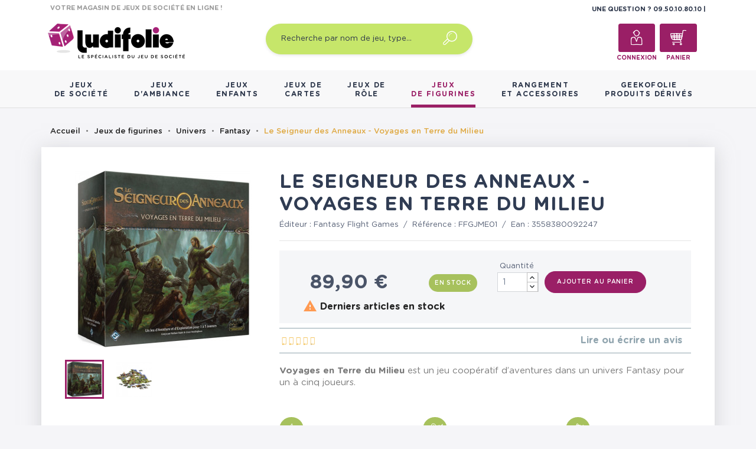

--- FILE ---
content_type: text/html; charset=utf-8
request_url: https://www.ludifolie.com/7578-le-seigneur-des-anneaux-voyages-en-terre-du-milieu.html
body_size: 25728
content:
<!doctype html>
<html lang="fr">

  <head>
    
      
	<meta charset="utf-8">


	<meta http-equiv="x-ua-compatible" content="ie=edge">



  <link rel="canonical" href="https://www.ludifolie.com/7578-le-seigneur-des-anneaux-voyages-en-terre-du-milieu.html">

	<title>Acheter Le Seigneur des Anneaux - Voyages en Terre du Milieu</title>
	<meta name="description" content="Voyages en Terre du Milieu est un jeu coopératif d’aventures dans un univers Fantasy pour un à cinq joueurs.">
	<meta name="keywords" content="">
        
	<!-- Global site tag (gtag.js) - Google Analytics -->
	<script async src="https://www.googletagmanager.com/gtag/js?id=UA-10831582-1"></script>
	<script>
        window.dataLayer = window.dataLayer || [];

        function gtag() {
            dataLayer.push(arguments);
        }

        gtag('js', new Date());
        gtag('config', 'UA-10831582-1');
	</script>




	<link rel="preload" href="/themes/gmm-ludifolie/assets/fonts/GothamRounded-Medium.woff2" as="font" type="font/woff2" crossorigin>
	<link rel="preload" href="/themes/gmm-ludifolie/assets/fonts/GothamRounded-Bold.woff2" as="font" type="font/woff2" crossorigin>
	<link rel="preload" href="/themes/gmm-ludifolie/assets/fonts/GothamRounded-Book.woff2" as="font" type="font/woff2" crossorigin>
	<link rel="preload" href="/themes/gmm-ludifolie/assets/fonts/GothamRounded-Light.woff2" as="font" type="font/woff2" crossorigin>



	<meta name="viewport" content="width=device-width, initial-scale=1">



	<link rel="icon" type="image/vnd.microsoft.icon" href="/img/favicon.ico?1587476109">
	<link rel="shortcut icon" type="image/x-icon" href="/img/favicon.ico?1587476109">
	<link rel="apple-touch-icon" sizes="180x180" href="https://www.ludifolie.com/themes/gmm-ludifolie/assets/img/apple-touch-icon.png?1587476109">
	<link rel="icon" type="image/png" sizes="32x32" href="https://www.ludifolie.com/themes/gmm-ludifolie/assets/img/favicon-32x32.png?1587476109">
	<link rel="icon" type="image/png" sizes="16x16" href="https://www.ludifolie.com/themes/gmm-ludifolie/assets/img/favicon-16x16.png?1587476109">



      <link rel="stylesheet" href="https://www.ludifolie.com/themes/gmm-ludifolie/assets/cache/theme-c5aea06166.css" type="text/css" media="all">




    

  <script type="text/javascript">
        var ASPath = "\/modules\/pm_advancedsearch4\/";
        var ASSearchUrl = "https:\/\/www.ludifolie.com\/module\/pm_advancedsearch4\/advancedsearch4";
        var as4_orderBySalesAsc = "Meilleures ventes en dernier";
        var as4_orderBySalesDesc = "Meilleures ventes en premier";
        var countdown_timer_theme = "white";
        var iso = "fr";
        var js_file_path = "\/modules\/preorderandnotification\/views\/js\/preorder_product_17.js";
        var labels = {"days":"Days","hours":"Hrs","min":"Min","sec":"Sec"};
        var payplug_ajax_url = "https:\/\/www.ludifolie.com\/module\/payplug\/ajax";
        var po_ajax = "https:\/\/www.ludifolie.com\/preorder";
        var prestashop = {"cart":{"products":[],"totals":{"total":{"type":"total","label":"Total","amount":0,"value":"0,00\u00a0\u20ac"},"total_including_tax":{"type":"total","label":"Total TTC","amount":0,"value":"0,00\u00a0\u20ac"},"total_excluding_tax":{"type":"total","label":"Total HT :","amount":0,"value":"0,00\u00a0\u20ac"}},"subtotals":{"products":{"type":"products","label":"Sous-total","amount":0,"value":"0,00\u00a0\u20ac"},"discounts":null,"shipping":{"type":"shipping","label":"Livraison","amount":0,"value":"gratuit"},"tax":null},"products_count":0,"summary_string":"0 articles","vouchers":{"allowed":1,"added":[]},"discounts":[],"minimalPurchase":0,"minimalPurchaseRequired":""},"currency":{"name":"euro","iso_code":"EUR","iso_code_num":"978","sign":"\u20ac"},"customer":{"lastname":null,"firstname":null,"email":null,"birthday":null,"newsletter":null,"newsletter_date_add":null,"optin":null,"website":null,"company":null,"siret":null,"ape":null,"is_logged":false,"gender":{"type":null,"name":null},"addresses":[]},"language":{"name":"Fran\u00e7ais (French)","iso_code":"fr","locale":"fr-FR","language_code":"fr","is_rtl":"0","date_format_lite":"d\/m\/Y","date_format_full":"d\/m\/Y H:i:s","id":1},"page":{"title":"","canonical":null,"meta":{"title":"Acheter Le Seigneur des Anneaux - Voyages en Terre du Milieu","description":"Voyages en Terre du Milieu est un jeu coop\u00e9ratif d\u2019aventures dans un univers Fantasy pour un \u00e0 cinq joueurs.","keywords":"","robots":"index"},"page_name":"product","body_classes":{"lang-fr":true,"lang-rtl":false,"country-FR":true,"currency-EUR":true,"layout-full-width":true,"page-product":true,"tax-display-enabled":true,"product-id-7578":true,"product-Le Seigneur des Anneaux - Voyages en Terre du Milieu":true,"product-id-category-122":true,"product-id-manufacturer-12":true,"product-id-supplier-10":true,"product-available-for-order":true},"admin_notifications":[]},"shop":{"name":"Ludifolie","logo":"\/img\/ludifolie-logo-1536247273.jpg","stores_icon":"\/img\/logo_stores.png","favicon":"\/img\/favicon.ico"},"urls":{"base_url":"https:\/\/www.ludifolie.com\/","current_url":"https:\/\/www.ludifolie.com\/7578-le-seigneur-des-anneaux-voyages-en-terre-du-milieu.html","shop_domain_url":"https:\/\/www.ludifolie.com","img_ps_url":"https:\/\/www.ludifolie.com\/img\/","img_cat_url":"https:\/\/www.ludifolie.com\/img\/c\/","img_lang_url":"https:\/\/www.ludifolie.com\/img\/l\/","img_prod_url":"https:\/\/www.ludifolie.com\/img\/p\/","img_manu_url":"https:\/\/www.ludifolie.com\/img\/m\/","img_sup_url":"https:\/\/www.ludifolie.com\/img\/su\/","img_ship_url":"https:\/\/www.ludifolie.com\/img\/s\/","img_store_url":"https:\/\/www.ludifolie.com\/img\/st\/","img_col_url":"https:\/\/www.ludifolie.com\/img\/co\/","img_url":"https:\/\/www.ludifolie.com\/themes\/gmm-ludifolie\/assets\/img\/","css_url":"https:\/\/www.ludifolie.com\/themes\/gmm-ludifolie\/assets\/css\/","js_url":"https:\/\/www.ludifolie.com\/themes\/gmm-ludifolie\/assets\/js\/","pic_url":"https:\/\/www.ludifolie.com\/upload\/","pages":{"address":"https:\/\/www.ludifolie.com\/adresse","addresses":"https:\/\/www.ludifolie.com\/adresses","authentication":"https:\/\/www.ludifolie.com\/connexion","cart":"https:\/\/www.ludifolie.com\/panier","category":"https:\/\/www.ludifolie.com\/index.php?controller=category","cms":"https:\/\/www.ludifolie.com\/index.php?controller=cms","contact":"https:\/\/www.ludifolie.com\/nous-contacter","discount":"https:\/\/www.ludifolie.com\/reduction","guest_tracking":"https:\/\/www.ludifolie.com\/suivi-commande-invite","history":"https:\/\/www.ludifolie.com\/historique-commandes","identity":"https:\/\/www.ludifolie.com\/identite","index":"https:\/\/www.ludifolie.com\/","my_account":"https:\/\/www.ludifolie.com\/mon-compte","order_confirmation":"https:\/\/www.ludifolie.com\/confirmation-commande","order_detail":"https:\/\/www.ludifolie.com\/index.php?controller=order-detail","order_follow":"https:\/\/www.ludifolie.com\/suivi-commande","order":"https:\/\/www.ludifolie.com\/commande","order_return":"https:\/\/www.ludifolie.com\/index.php?controller=order-return","order_slip":"https:\/\/www.ludifolie.com\/avoirs","pagenotfound":"https:\/\/www.ludifolie.com\/page-introuvable","password":"https:\/\/www.ludifolie.com\/recuperation-mot-de-passe","pdf_invoice":"https:\/\/www.ludifolie.com\/index.php?controller=pdf-invoice","pdf_order_return":"https:\/\/www.ludifolie.com\/index.php?controller=pdf-order-return","pdf_order_slip":"https:\/\/www.ludifolie.com\/index.php?controller=pdf-order-slip","prices_drop":"https:\/\/www.ludifolie.com\/promotions","product":"https:\/\/www.ludifolie.com\/index.php?controller=product","search":"https:\/\/www.ludifolie.com\/recherche","sitemap":"https:\/\/www.ludifolie.com\/sitemap","stores":"https:\/\/www.ludifolie.com\/magasins","supplier":"https:\/\/www.ludifolie.com\/fournisseur","register":"https:\/\/www.ludifolie.com\/connexion?create_account=1","order_login":"https:\/\/www.ludifolie.com\/commande?login=1"},"alternative_langs":{"fr":"https:\/\/www.ludifolie.com\/7578-le-seigneur-des-anneaux-voyages-en-terre-du-milieu.html"},"theme_assets":"\/themes\/gmm-ludifolie\/assets\/","actions":{"logout":"https:\/\/www.ludifolie.com\/?mylogout="},"no_picture_image":{"bySize":{"small_default":{"url":"https:\/\/www.ludifolie.com\/img\/p\/fr-default-small_default.jpg","width":98,"height":98},"cart_default":{"url":"https:\/\/www.ludifolie.com\/img\/p\/fr-default-cart_default.jpg","width":125,"height":125},"home_default":{"url":"https:\/\/www.ludifolie.com\/img\/p\/fr-default-home_default.jpg","width":250,"height":250},"large_default":{"url":"https:\/\/www.ludifolie.com\/img\/p\/fr-default-large_default.jpg","width":300,"height":300},"medium_default":{"url":"https:\/\/www.ludifolie.com\/img\/p\/fr-default-medium_default.jpg","width":452,"height":452},"thickbox_default":{"url":"https:\/\/www.ludifolie.com\/img\/p\/fr-default-thickbox_default.jpg","width":1024,"height":1024}},"small":{"url":"https:\/\/www.ludifolie.com\/img\/p\/fr-default-small_default.jpg","width":98,"height":98},"medium":{"url":"https:\/\/www.ludifolie.com\/img\/p\/fr-default-large_default.jpg","width":300,"height":300},"large":{"url":"https:\/\/www.ludifolie.com\/img\/p\/fr-default-thickbox_default.jpg","width":1024,"height":1024},"legend":""}},"configuration":{"display_taxes_label":true,"is_catalog":false,"show_prices":true,"opt_in":{"partner":true},"quantity_discount":{"type":"discount","label":"Remise"},"voucher_enabled":1,"return_enabled":0},"field_required":[],"breadcrumb":{"links":[{"title":"Accueil","url":"https:\/\/www.ludifolie.com\/"},{"title":"Jeux de figurines","url":"https:\/\/www.ludifolie.com\/15-jeux-de-figurines"},{"title":"Univers","url":"https:\/\/www.ludifolie.com\/173-univers"},{"title":"Fantasy","url":"https:\/\/www.ludifolie.com\/122-jeu-de-figurines-fantasy"},{"title":"Le Seigneur des Anneaux - Voyages en Terre du Milieu","url":"https:\/\/www.ludifolie.com\/7578-le-seigneur-des-anneaux-voyages-en-terre-du-milieu.html"}],"count":5},"link":{"protocol_link":"https:\/\/","protocol_content":"https:\/\/"},"time":1768550830,"static_token":"95e5f135705bc756c3e951c1764ebfcf","token":"fcec06fcba584aca823d3dfca157b244"};
        var psv = "17";
        var xhr_js_path = "\/modules\/preorderandnotification\/views\/js\/preorder_xhr.js";
      </script>
    <script>console.log('ludifddd');</script>



    	<!-- MODULE PM_AdvancedTopMenu || Presta-Module.com -->
<!--[if lt IE 8]>
<script type="text/javascript" src="https://www.ludifolie.com/modules/pm_advancedtopmenu/js/pm_advancedtopmenuiefix.js"></script>
<![endif]-->
<script type="text/javascript">
		var adtm_isToggleMode = false;
		var adtm_menuHamburgerSelector = "#menu-icon, .menu-icon";
</script>
<!-- /MODULE PM_AdvancedTopMenu || Presta-Module.com -->

<script type="text/javascript" data-keepinline="true">
	// instantiate object
			var oGsr = {};
		var bt_msgs = {"delay":"Vous n'avez pas rempli un entier l'option d\u00e9calage","fbId":"Vous n'avez pas rempli un entier l'option Facebook app ID","fbsecret":"Vous n'avez pas rempli l'option Facebook secret","reviewDate":"Vous n'avez pas rempli la date de l'avis","title":"Vous n'avez pas rempli le titre","comment":"Vous n'avez pas rempli le commentaire","report":"Vous n'avez pas rempli le commentaire associ\u00e9 \u00e0 l'avis abusif","rating":"Vous n'avez pas s\u00e9lectionn\u00e9 de note pour l'avis","checkreview":"Vous n'avez pas s\u00e9lectionn\u00e9 d'avis","email":"Vous n'avez pas rempli votre adresse e-mail","status":"Vous n'avez pas s\u00e9lectionn\u00e9 de statut","vouchercode":"Vous n'avez pas rempli le code de r\u00e9duction","voucheramount":"Vous avez laiss\u00e9 0 comme valeur pour le bon de r\u00e9duction","voucherminimum":"Le montant minimum n'est pas un num\u00e9rique","vouchermaximum":"La quantit\u00e9 maximum n'est pas un num\u00e9rique","vouchervalidity":"Vous avez laiss\u00e9 0 pour la dur\u00e9e de validit\u00e9","importMatching":"Vous n'avez pas rempli le nombre de colonnes","reviewModerationTxt":{"1":"Vous n'avez pas rempli votre texte juridique pour utiliser une mod\u00e9ration pour la langue Fran\u00e7ais (French). Cliquez sur la liste d\u00e9roulante des langues afin de remplir correctement les champs dans chaque langue"},"reviewModifyTxt":{"1":"Vous n'avez pas rempli votre texte juridique pour utiliser un outil de modification d'avis pour la langue Fran\u00e7ais (French). Cliquez sur la liste d\u00e9roulante des langues afin de remplir correctement les champs dans chaque langue"},"emailTitle":{"1":"Vous n'avez pas rempli le titre ou le texte avec la langue Fran\u00e7ais (French). Cliquez sur la liste d\u00e9roulante des langues afin de remplir correctement les champs dans chaque langue"},"emaillCategory":{"1":"Vous n'avez pas rempli le label de la cat\u00e9gorie avec la langue Fran\u00e7ais (French). Cliquez sur la liste d\u00e9roulante des langues afin de remplir correctement les champs dans chaque langue"},"emaillProduct":{"1":"Vous n'avez pas rempli le label du produit avec la langue Fran\u00e7ais (French). Cliquez sur la liste d\u00e9roulante des langues afin de remplir correctement les champs dans chaque langue"},"emaillSentence":{"1":"Vous n'avez pas rempli la phrase personnalis\u00e9 du corps de tetxe avec la langue Fran\u00e7ais (French). Cliquez sur la liste d\u00e9roulante des langues afin de remplir correctement les champs dans chaque langue"}};
		var bt_sImgUrl = '/modules/gsnippetsreviews/views/img/';
		var bt_sWebService = '/modules/gsnippetsreviews/ws-gsnippetsreviews.php?bt_token=3fdf871f2d73a99a5cc5b70623982830';
		var sGsrModuleName = 'gsr';
		var bt_aFancyReviewForm = {};
		var bt_aFancyReviewTabForm = {};
		var bt_oScrollTo = {};
		bt_oScrollTo.execute = false;
		var bt_oUseSocialButton = {};
		var bt_oActivateReviewTab = {};
		bt_oActivateReviewTab.run = false;
		var bt_oDeactivateReviewTab = {};
		bt_oDeactivateReviewTab.run = false;
		var bt_aReviewReport = new Array();
		var bt_oCallback = {};
		bt_oCallback.run = false;
		var bt_aStarsRating = new Array();
		var bt_oBxSlider = {};
		bt_oBxSlider.run = false;
							
				
									</script><script type="text/javascript">var SdsJsOnLoadActions = [];window.onload=function(){ $.each(SdsJsOnLoadActions, function(k, func){ func.call(); }); };</script>  <!-- START OF DOOFINDER ADD TO CART SCRIPT -->
  <script>
    document.addEventListener('doofinder.cart.add', function(event) {

      const checkIfCartItemHasVariation = (cartObject) => {
        return (cartObject.item_id === cartObject.grouping_id) ? false : true;
      }

      /**
      * Returns only ID from string
      */
      const sanitizeVariationID = (variationID) => {
        return variationID.replace(/\D/g, "")
      }

      doofinderManageCart({
        cartURL          : "https://www.ludifolie.com/panier",  //required for prestashop 1.7, in previous versions it will be empty.
        cartToken        : "95e5f135705bc756c3e951c1764ebfcf",
        productID        : checkIfCartItemHasVariation(event.detail) ? event.detail.grouping_id : event.detail.item_id,
        customizationID  : checkIfCartItemHasVariation(event.detail) ? sanitizeVariationID(event.detail.item_id) : 0,   // If there are no combinations, the value will be 0
        quantity         : event.detail.amount,
        statusPromise    : event.detail.statusPromise,
        itemLink         : event.detail.link,
        group_id         : event.detail.group_id
      });
    });
  </script>
  <!-- END OF DOOFINDER ADD TO CART SCRIPT -->

  <!-- START OF DOOFINDER UNIQUE SCRIPT -->
  <script data-keepinline>
    
    (function(w, k) {w[k] = window[k] || function () { (window[k].q = window[k].q || []).push(arguments) }})(window, "doofinderApp")
    

    // Custom personalization:
    doofinderApp("config", "language", "fr");
    doofinderApp("config", "currency", "EUR");
  </script>
  <script src="https://eu1-config.doofinder.com/2.x/20c7e6d9-a347-493a-ba36-069015fef1ec.js" async></script>
  <!-- END OF DOOFINDER UNIQUE SCRIPT -->
<script type="text/javascript">
var id_order 				= false;
var baseDir					= "https://www.ludifolie.com/";
var PS_VERSION 				= parseInt("1");
var PS_REWRITING_SETTINGS 	= parseInt("1");
var token 					= "fcec06fcba584aca823d3dfca157b244";
var js_path					= "/modules/preorderandnotification/views/js/preorder_product_17.js"

// labels
var ok_label        		= "Ok";
var invalid_qty_label 		= "Quantité invalide";
var preorder_label 			= "Précommande disponible";
var added_success_text 		= "Le produit a été précommandé avec succès";
var login_notice			= "Vous devez vous connecter pour recevoir les notifications";
var sub_label				= "Inscription effectuée.";
var unsub_label				= "Désinscription enregistrée.";
var added_error_text 		= "La limite de précommande a été atteinte pour ce produit.";
var po_ajax                 = "https://www.ludifolie.com/preorder";
var fmmgifloader			= document.getElementById('loadingAnim');
var productAvailableForOrder = 0;
var isProdAvForOrder		= productAvailableForOrder;
var isSimpleProduct			= 0;
var _pre_id_attr = 0;
var IDproduct = 0;

</script>

    <script async type="text/javascript" src="https://cdn.cartsguru.io/17699251-d57f-442b-863c-71029a3e058e/c.js"></script>
    <script async type="text/javascript">
        document.addEventListener("DOMContentLoaded", function(event) {
            prestashop.on(
                'updatedCart',
                function (event) {
                    $.post('./index.php?fc=module&module=cartsguru&controller=ajax&method=getTracker&token=95e5f135705bc756c3e951c1764ebfcf')
                        .then((resp) => {
                                document.querySelector('div#tracker').innerHTML = resp.tracker;
                            }
                        );
                }
            );
        });
    </script>

  <div id="tracker">
    <script async type="text/javascript">
  window.cgTrackParams = window.cgTrackParams || {};
    window.cgTrackParams.cart = window.atob(`ZmFsc2U=`);
    </script>
  </div>






    
  <meta property="og:type" content="product">
  <meta property="og:url" content="https://www.ludifolie.com/7578-le-seigneur-des-anneaux-voyages-en-terre-du-milieu.html">
  <meta property="og:title" content="Acheter Le Seigneur des Anneaux - Voyages en Terre du Milieu">
  <meta property="og:site_name" content="Ludifolie">
  <meta property="og:description" content="Voyages en Terre du Milieu est un jeu coopératif d’aventures dans un univers Fantasy pour un à cinq joueurs.">
  <meta property="og:image" content="https://www.ludifolie.com/10056-thickbox_default/le-seigneur-des-anneaux-voyages-en-terre-du-milieu.jpg">
  <meta property="product:pretax_price:amount" content="74.916667">
  <meta property="product:pretax_price:currency" content="EUR">
  <meta property="product:price:amount" content="89.9">
  <meta property="product:price:currency" content="EUR">
  
  </head>

  <body id="product" class="lang-fr country-fr currency-eur layout-full-width page-product tax-display-enabled product-id-7578 product-le-seigneur-des-anneaux-voyages-en-terre-du-milieu product-id-category-122 product-id-manufacturer-12 product-id-supplier-10 product-available-for-order">

    
      
    

    
      <div class="d-none btn-mobile-wrapper btn-mobile btn-menu focus" id="close-mobile-menu">
  <i class="icon-close"></i>
</div>
<div id="mobile_top_menu_wrapper" class="d-lg-none">
  <div class="mobile-menu">
    <div id="_mobile_gmm_shoptitle" class="mb-3"></div>
    <div id="_mobile_customer_buttons" class="mb-3"></div>
    <div id="_mobile_menu_link" class="mb-3 text-center"></div>
        <div class="js-top-menu mobile" id="_mobile_top_menu"></div>
    <div class="js-top-menu-bottom">
    </div>
  </div>
</div>
    

    <main id="main-page">
      
              

      <header id="header">
        
          
  <div class="header-banner">
    
  </div>



  <nav class="header-nav">
   <script>console.log('ludifdd');</script>
    <div class="container">
      <div class="col-12">
        <div id="_mobile_search_widget"></div>
      </div>
    </div>
    <div class="container">
        <div class="row d-flex">
          <div id="_desktop_gmm_shoptitle" class="col-md-4 pt-1">
  <p class="shoptitle align-self-center">VOTRE MAGASIN DE JEUX DE SOCIÉTÉ EN LIGNE !</p>
</div>
<div class="offset-md-4 col-md-4 text-right pt-1">
<div id="_desktop_contact_link" class="d-inline">
  <div id="contact-link" class="d-inline">
                Une question ? <span>09.50.10.80.10  </span>
      </div>
</div>

        </div>

        <div class="row position-relative w-100">
          <!-- Block search module TOP -->
<div class="col-sm-12 col-lg-3 text-center" id="_desktop_logo">
  <a href="https://www.ludifolie.com/">
    <img class="logo img-responsive" src="/img/ludifolie-logo-1536247273.jpg" alt="Ludifolie">
  </a>
</div>
<div id="_desktop_search_widget" class="col-md-4 offset-md-1 col-sm-12">
		<div id="search_widget" class="search-widget" data-search-controller-url="//www.ludifolie.com/recherche">
		<form method="get" action="//www.ludifolie.com/recherche">
			<input type="hidden" name="controller" value="search">
			<input type="text" name="s" value="" placeholder="Recherche par nom de jeu, type&hellip;" aria-label="Recherche par nom de jeu, type&hellip;">
			<button type="submit">
				<span class="icon-search"></span>
	      <span class="d-none">Recherche par nom de jeu, type&hellip;</span>
			</button>
		</form>
	</div>
</div>


<!-- /Block search module TOP -->
<div id="_desktop_customer_buttons" class="offset-md-1 col-md-3 text-right">
  <div id="_desktop_user_info" class="d-inline-block">
    <div class="user-info">
              <a
          href="https://www.ludifolie.com/mon-compte"
          title="Identifiez-vous"
          rel="nofollow"
          class="header-btn"
        >
          <span class="icon-account"></span>
          <span class="header-btn-text hidden-sm-down">Connexion</span>
        </a>
          </div>
  </div>
<div id="_desktop_cart" class="d-inline-block">
  <div class="blockcart cart-preview inactive" data-refresh-url="//www.ludifolie.com/module/ps_shoppingcart/ajax">
      <a rel="nofollow" href="//www.ludifolie.com/panier?action=show" class="header-btn">
      
       			<span class="icon-cart">
			<span class="cart-products-count"></span>
		</span>
		      
       <span class="header-btn-text hidden-sm-down">Panier</span>
      </a>
  </div>
</div>

          </div>
          <div class="d-block d-lg-none mobile mobile-actions">
            <div class="btn-mobile-wrapper btn-mobile" id="open-mobile-menu">
              <i class="material-icons">menu</i>
            </div>
          </div>
        </div>
    </div>
  </nav>



  <div class="header-top d-none d-lg-block">
    <div class="container">
       <div class="row">
        <div class="col-md-10 col-sm-12 position-static">
          <div class="row">
            
            <div class="clearfix"></div>
          </div>
        </div>
      </div>
    </div>
  </div>
  <!-- MODULE PM_AdvancedTopMenu || Presta-Module.com -->
<div id="_desktop_top_menu" class="adtm_menu_container">
	<div id="adtm_menu" data-activate-menu-id=".advtm_menu_actif_696902199f679" data-activate-menu-type="element" data-open-method="1" data-sticky="1">
		<nav id="adtm_menu_inner" class="clearfix advtm_open_on_hover">
			<ul id="menu" class="container">
								<li class="li-niveau1 advtm_menu_toggle">
					<a class="a-niveau1 adtm_toggle_menu_button"><span class="advtm_menu_span adtm_toggle_menu_button_text">Menu</span></a>
				</li>
																		
																																																								<li class="li-niveau1 advtm_menu_1 sub">
													<a href="https://www.ludifolie.com/10-jeux-societe-adulte" title="Jeux
de soci&eacute;t&eacute;"  class=" a-multiline a-niveau1"  data-type="category" data-id="10"><span class="advtm_menu_span advtm_menu_span_1">Jeux<br />
de soci&eacute;t&eacute;</span><!--[if gte IE 7]><!--></a>														<span class="d-lg-none gmm-opener collapsed" data-toggle="collapse" data-target="#collapse1" aria-expanded="true" aria-controls="collapse1"></span>
																								<div class="adtm_sub collapse" id="collapse1" data-parent="#adtm_menu">
													<div class="columnWrapTable">
							<div class="row columnWrapInner">
																																							<div class="col-lg-44 col-lg-3 adtm_column_wrap_td advtm_column_wrap_td_1">
									<div class="adtm_column_wrap advtm_column_wrap_1">
																			<div class="adtm_column_wrap_sizer">&nbsp;</div>
																																																			<span class="column_wrap_title">Quel type ?</span>
																																																																																															<div class="adtm_column adtm_column_2">
																						
																																							
											<ul class="adtm_elements adtm_elements_2 ">
																											
															
																												
												<li class="																														"
												>
																															<a href="https://www.ludifolie.com/18-jeux-de-societe-famille" title="Jeux de plateau famille"  class=""  data-type="category" data-id="18">Jeux de plateau famille</a>															
												</li>
																																																							
															
																												
												<li class="																														"
												>
																															<a href="https://www.ludifolie.com/274-jeux-de-plateau-initie" title="Jeux de plateau initi&eacute;"  class=""  data-type="category" data-id="274">Jeux de plateau initi&eacute;</a>															
												</li>
																																																							
															
																												
												<li class="																														"
												>
																															<a href="https://www.ludifolie.com/19-jeux-de-societe-strategie" title="Jeux de plateau expert"  class=""  data-type="category" data-id="19">Jeux de plateau expert</a>															
												</li>
																																																							
															
																												
												<li class="																														"
												>
																															<a href="https://www.ludifolie.com/148-jeux-de-cartes-strategie" title="Jeux de cartes strat&eacute;gie"  class=""  data-type="category" data-id="148">Jeux de cartes strat&eacute;gie</a>															
												</li>
																																																							
															
																												
												<li class="																														"
												>
																															<a href="https://www.ludifolie.com/20-jeu-cooperatif" title="Jeux coop&eacute;ratifs"  class=""  data-type="category" data-id="20">Jeux coop&eacute;ratifs</a>															
												</li>
																																																							
															
																												
												<li class="																														"
												>
																															<a href="https://www.ludifolie.com/88-jeux-de-societe-histoire" title="Jeux d'histoire"  class=""  data-type="category" data-id="88">Jeux d'histoire</a>															
												</li>
																																																							
															
																												
												<li class="																														"
												>
																															<a href="https://www.ludifolie.com/21-echiquier-en-bois" title="Jeux traditionnels"  class=""  data-type="category" data-id="21">Jeux traditionnels</a>															
												</li>
																																																							
															
																												
												<li class="																														"
												>
																															<a href="https://www.ludifolie.com/22-casse-tetes" title="Casse-t&ecirc;tes"  class=""  data-type="category" data-id="22">Casse-t&ecirc;tes</a>															
												</li>
																																																							
															
																												
												<li class="																														"
												>
																															<a href="https://www.ludifolie.com/23-jeux-de-societe-reflexion" title="Jeux de r&eacute;flexion / Jeux abstraits"  class=""  data-type="category" data-id="23">Jeux de r&eacute;flexion / Jeux abstraits</a>															
												</li>
																																																							
															
																												
												<li class="																														"
												>
																															<a href="https://www.ludifolie.com/24-jeu-surdimensionnes" title="Jeux g&eacute;ants / surdimensionn&eacute;s"  class=""  data-type="category" data-id="24">Jeux g&eacute;ants / surdimensionn&eacute;s</a>															
												</li>
																																																				</ul>
																																	</div>
																																																</div>
								</div>
																																															<div class="col-lg adtm_column_wrap_td advtm_column_wrap_td_2">
									<div class="adtm_column_wrap advtm_column_wrap_2">
																			<div class="adtm_column_wrap_sizer">&nbsp;</div>
																																																			<span class="column_wrap_title">Avec qui ?</span>
																																																																																															<div class="adtm_column adtm_column_3">
																						
																																							
											<ul class="adtm_elements adtm_elements_3 ">
																											
															
																												
												<li class="																														"
												>
																															<a href="https://www.ludifolie.com/26-jeux-de-societe-solo" title="Jeux solo"  class=""  data-type="category" data-id="26">Jeux solo</a>															
												</li>
																																																							
															
																												
												<li class="																														"
												>
																															<a href="https://www.ludifolie.com/25-jeux-de-societe-2-joueurs" title="Jeux &agrave; deux"  class=""  data-type="category" data-id="25">Jeux &agrave; deux</a>															
												</li>
																																																							
															
																												
												<li class="																														"
												>
																															<a href="https://www.ludifolie.com/27-jeux-de-societe-ado" title="Jeux pour ados"  class=""  data-type="category" data-id="27">Jeux pour ados</a>															
												</li>
																																																				</ul>
																																	</div>
																																																</div>
								</div>
																																															<div class="col-lg adtm_column_wrap_td advtm_column_wrap_td_3">
									<div class="adtm_column_wrap advtm_column_wrap_3">
																			<div class="adtm_column_wrap_sizer">&nbsp;</div>
																																																			<span class="column_wrap_title">Incontournables</span>
																																																																																															<div class="adtm_column adtm_column_4">
																						
																																							
											<ul class="adtm_elements adtm_elements_4 ">
																											
															
																												
												<li class="																														"
												>
																															<a href="https://www.ludifolie.com/28-jeux-de-societe-classique" title="Les grands classiques"  class=""  data-type="category" data-id="28">Les grands classiques</a>															
												</li>
																																																							
															
																												
												<li class="																														"
												>
																															<a href="https://www.ludifolie.com/29-meilleurs-jeux-de-societe" title="Best-sellers"  class=""  data-type="category" data-id="29">Best-sellers</a>															
												</li>
																																																							
															
																												
												<li class="																														"
												>
																															<a href="https://www.ludifolie.com/201-nouveautes-jeux-de-societe" title="Nouveaut&eacute;s"  class=""  data-type="category" data-id="201">Nouveaut&eacute;s</a>															
												</li>
																																																							
															
																												
												<li class="																														"
												>
																															<a href="https://www.ludifolie.com/31-jeux-de-societe-primes" title="Jeux prim&eacute;s"  class=""  data-type="category" data-id="31">Jeux prim&eacute;s</a>															
												</li>
																																																							
															
																												
												<li class="																														"
												>
																															<a href="https://www.ludifolie.com/202-promotions-jeux-de-societe" title="Promotions"  class=""  data-type="category" data-id="202">Promotions</a>															
												</li>
																																																							
															
																												
												<li class="																														"
												>
																															<a href="https://www.ludifolie.com/199-precommandes-jeux-de-societe" title="Pr&eacute;commandes"  class=""  data-type="category" data-id="199">Pr&eacute;commandes</a>															
												</li>
																																																							
															
																												
												<li class="																														"
												>
																															<a href="https://www.ludifolie.com/blog" title="LudiBlog"  class="" >LudiBlog</a>															
												</li>
																																																							
															
																												
												<li class=" item-img																														"
												>
																															<a href="https://www.ludifolie.com/module/giftcard/choicegiftcard" title="Offrir une carte cadeau"  class="" ><img src="//www.ludifolie.com/modules/pm_advancedtopmenu/element_icons/317-fr.png" alt="Offrir une carte cadeau" title="Offrir une carte cadeau" width="24" height="24" class="adtm_menu_icon img-responsive" />Offrir une carte cadeau</a>															
												</li>
																																																				</ul>
																																	</div>
																																																</div>
								</div>
																																															<div class="col-lg adtm_column_wrap_td advtm_column_wrap_td_4">
									<div class="adtm_column_wrap advtm_column_wrap_4">
																			<div class="adtm_column_wrap_sizer">&nbsp;</div>
																																																			<span class="column_wrap_title">Gammes</span>
																																																																																															<div class="adtm_column adtm_column_5">
																						
																																							
											<ul class="adtm_elements adtm_elements_5 ">
																											
															
																												
												<li class="																														"
												>
																															<a href="https://www.ludifolie.com/35-7-wonders" title="7 Wonders"  class=""  data-type="category" data-id="35">7 Wonders</a>															
												</li>
																																																							
															
																												
												<li class="																														"
												>
																															<a href="https://www.ludifolie.com/37-gamme-andor" title="Andor"  class=""  data-type="category" data-id="37">Andor</a>															
												</li>
																																																							
															
																												
												<li class="																														"
												>
																															<a href="https://www.ludifolie.com/33-carcassonne" title="Carcassonne"  class=""  data-type="category" data-id="33">Carcassonne</a>															
												</li>
																																																							
															
																												
												<li class="																														"
												>
																															<a href="https://www.ludifolie.com/32-catan" title="Catan"  class=""  data-type="category" data-id="32">Catan</a>															
												</li>
																																																							
															
																												
												<li class="																														"
												>
																															<a href="https://www.ludifolie.com/277-clank" title="Clank"  class=""  data-type="category" data-id="277">Clank</a>															
												</li>
																																																							
															
																												
												<li class="																														"
												>
																															<a href="https://www.ludifolie.com/278-dice-throne" title="Dice Throne"  class=""  data-type="category" data-id="278">Dice Throne</a>															
												</li>
																																																							
															
																												
												<li class="																														"
												>
																															<a href="https://www.ludifolie.com/36-dixit" title="Dixit"  class=""  data-type="category" data-id="36">Dixit</a>															
												</li>
																																																							
															
																												
												<li class="																														"
												>
																															<a href="https://www.ludifolie.com/38-king-of-tokyo" title="King of Tokyo"  class=""  data-type="category" data-id="38">King of Tokyo</a>															
												</li>
																																																							
															
																												
												<li class="																														"
												>
																															<a href="https://www.ludifolie.com/34-les-aventuriers-du-rail" title="Les Aventuriers du Rail"  class=""  data-type="category" data-id="34">Les Aventuriers du Rail</a>															
												</li>
																																																							
															
																												
												<li class="																														"
												>
																															<a href="https://www.ludifolie.com/116-memoire-44" title="M&eacute;moire 44"  class=""  data-type="category" data-id="116">M&eacute;moire 44</a>															
												</li>
																																																							
															
																												
												<li class="																														"
												>
																															<a href="https://www.ludifolie.com/280-pandemic" title="Pandemic"  class=""  data-type="category" data-id="280">Pandemic</a>															
												</li>
																																																							
															
																												
												<li class="																														"
												>
																															<a href="https://www.ludifolie.com/39-smallworld" title="SmallWorld"  class=""  data-type="category" data-id="39">SmallWorld</a>															
												</li>
																																																							
															
																												
												<li class="																														"
												>
																															<a href="https://www.ludifolie.com/279-unmatched" title="Unmatched"  class=""  data-type="category" data-id="279">Unmatched</a>															
												</li>
																																																							
															
																												
												<li class="																														"
												>
																															<a href="https://www.ludifolie.com/276-villainous" title="Villainous"  class=""  data-type="category" data-id="276">Villainous</a>															
												</li>
																																																				</ul>
																																	</div>
																																																</div>
								</div>
																						</div>
						</div>
												</div>
										</li>
																			
																																																								<li class="li-niveau1 advtm_menu_2 sub">
													<a href="https://www.ludifolie.com/11-jeux-de-societe-ambiance" title="Jeux
d'ambiance"  class=" a-multiline a-niveau1"  data-type="category" data-id="11"><span class="advtm_menu_span advtm_menu_span_2">Jeux<br />
d'ambiance</span><!--[if gte IE 7]><!--></a>														<span class="d-lg-none gmm-opener collapsed" data-toggle="collapse" data-target="#collapse2" aria-expanded="true" aria-controls="collapse2"></span>
																								<div class="adtm_sub collapse" id="collapse2" data-parent="#adtm_menu">
													<div class="columnWrapTable">
							<div class="row columnWrapInner">
																																							<div class="col-lg-44 col-lg-3 adtm_column_wrap_td advtm_column_wrap_td_5">
									<div class="adtm_column_wrap advtm_column_wrap_5">
																			<div class="adtm_column_wrap_sizer">&nbsp;</div>
																																																			<span class="column_wrap_title">Quel type ?</span>
																																																																																															<div class="adtm_column adtm_column_7">
																						
																																							
											<ul class="adtm_elements adtm_elements_7 ">
																											
															
																												
												<li class="																														"
												>
																															<a href="https://www.ludifolie.com/144-cartes-et-petits-jeux" title="Cartes et petits jeux"  class=""  data-type="category" data-id="144">Cartes et petits jeux</a>															
												</li>
																																																							
															
																												
												<li class="																														"
												>
																															<a href="https://www.ludifolie.com/41-jeux-de-societe-culture-generale" title="Questions et connaissances"  class=""  data-type="category" data-id="41">Questions et connaissances</a>															
												</li>
																																																							
															
																												
												<li class="																														"
												>
																															<a href="https://www.ludifolie.com/42-jeux-de-societe-lettres" title="Jeux de lettres et de chiffres"  class=""  data-type="category" data-id="42">Jeux de lettres et de chiffres</a>															
												</li>
																																																							
															
																												
												<li class="																														"
												>
																															<a href="https://www.ludifolie.com/43-jeux-de-societe-rapidite" title="Observation et rapidit&eacute;"  class=""  data-type="category" data-id="43">Observation et rapidit&eacute;</a>															
												</li>
																																																							
															
																												
												<li class="																														"
												>
																															<a href="https://www.ludifolie.com/44-jeux-de-des" title="Jeux de d&eacute;s"  class=""  data-type="category" data-id="44">Jeux de d&eacute;s</a>															
												</li>
																																																							
															
																												
												<li class="																														"
												>
																															<a href="https://www.ludifolie.com/45-jeux-de-societe-reflexion" title="Jeux de communication"  class=""  data-type="category" data-id="45">Jeux de communication</a>															
												</li>
																																																							
															
																												
												<li class="																														"
												>
																															<a href="https://www.ludifolie.com/147-adresses-et-dexterite" title="Jeux d'adresse / dext&eacute;rit&eacute;"  class=""  data-type="category" data-id="147">Jeux d'adresse / dext&eacute;rit&eacute;</a>															
												</li>
																																																							
															
																												
												<li class="																														"
												>
																															<a href="https://www.ludifolie.com/149-jeux-de-dessin" title="Jeux de dessin"  class=""  data-type="category" data-id="149">Jeux de dessin</a>															
												</li>
																																																							
															
																												
												<li class="																														"
												>
																															<a href="https://www.ludifolie.com/203-jeux-de-societe-escape-game" title="Escape Game"  class=""  data-type="category" data-id="203">Escape Game</a>															
												</li>
																																																				</ul>
																																	</div>
																																																</div>
								</div>
																																															<div class="col-lg adtm_column_wrap_td advtm_column_wrap_td_6">
									<div class="adtm_column_wrap advtm_column_wrap_6">
																			<div class="adtm_column_wrap_sizer">&nbsp;</div>
																																																			<span class="column_wrap_title">Avec qui ?</span>
																																																																																															<div class="adtm_column adtm_column_8">
																						
																																							
											<ul class="adtm_elements adtm_elements_8 ">
																											
															
																												
												<li class="																														"
												>
																															<a href="https://www.ludifolie.com/46-jeux-de-societe-famille" title="En famille"  class=""  data-type="category" data-id="46">En famille</a>															
												</li>
																																																							
															
																												
												<li class="																														"
												>
																															<a href="https://www.ludifolie.com/47-jeu-de-societe-ambiance" title="Entre amis"  class=""  data-type="category" data-id="47">Entre amis</a>															
												</li>
																																																							
															
																												
												<li class="																														"
												>
																															<a href="https://www.ludifolie.com/275-en-groupe" title="En groupe"  class=""  data-type="category" data-id="275">En groupe</a>															
												</li>
																																																							
															
																												
												<li class="																														"
												>
																															<a href="https://www.ludifolie.com/48-jeux-pour-adultes" title="Jeux pour adultes"  class=""  data-type="category" data-id="48">Jeux pour adultes</a>															
												</li>
																																																				</ul>
																																	</div>
																																																</div>
								</div>
																						</div>
						</div>
												</div>
										</li>
																			
																																																								<li class="li-niveau1 advtm_menu_3 sub">
													<a href="https://www.ludifolie.com/12-jeux-de-societe-enfant" title="Jeux
enfants"  class=" a-multiline a-niveau1"  data-type="category" data-id="12"><span class="advtm_menu_span advtm_menu_span_3">Jeux<br />
enfants</span><!--[if gte IE 7]><!--></a>														<span class="d-lg-none gmm-opener collapsed" data-toggle="collapse" data-target="#collapse3" aria-expanded="true" aria-controls="collapse3"></span>
																								<div class="adtm_sub collapse" id="collapse3" data-parent="#adtm_menu">
													<div class="columnWrapTable">
							<div class="row columnWrapInner">
																																							<div class="col-lg-44 col-lg-3 adtm_column_wrap_td advtm_column_wrap_td_7">
									<div class="adtm_column_wrap advtm_column_wrap_7">
																			<div class="adtm_column_wrap_sizer">&nbsp;</div>
																																																			<span class="column_wrap_title">A quel âge ?</span>
																																																																																															<div class="adtm_column adtm_column_9">
																						
																																							
											<ul class="adtm_elements adtm_elements_9 ">
																											
															
																												
												<li class="																														"
												>
																															<a href="https://www.ludifolie.com/50-jeux-de-societe-2-ans" title="&Agrave; partir de 2 ans"  class=""  data-type="category" data-id="50">&Agrave; partir de 2 ans</a>															
												</li>
																																																							
															
																												
												<li class="																														"
												>
																															<a href="https://www.ludifolie.com/51-jeux-de-societe-3-ans" title="&Agrave; partir de 3 ans"  class=""  data-type="category" data-id="51">&Agrave; partir de 3 ans</a>															
												</li>
																																																							
															
																												
												<li class="																														"
												>
																															<a href="https://www.ludifolie.com/52-jeux-de-societe-4-ans" title="&Agrave; partir de 4 ans"  class=""  data-type="category" data-id="52">&Agrave; partir de 4 ans</a>															
												</li>
																																																							
															
																												
												<li class="																														"
												>
																															<a href="https://www.ludifolie.com/53-jeux-de-societe-5-ans" title="&Agrave; partir de 5 ans"  class=""  data-type="category" data-id="53">&Agrave; partir de 5 ans</a>															
												</li>
																																																							
															
																												
												<li class="																														"
												>
																															<a href="https://www.ludifolie.com/54-jeux-de-societe-6-ans" title="&Agrave; partir de 6 ans"  class=""  data-type="category" data-id="54">&Agrave; partir de 6 ans</a>															
												</li>
																																																							
															
																												
												<li class="																														"
												>
																															<a href="https://www.ludifolie.com/55-jeux-de-societe-7-ans" title="&Agrave; partir de 7 ans"  class=""  data-type="category" data-id="55">&Agrave; partir de 7 ans</a>															
												</li>
																																																				</ul>
																																	</div>
																																																</div>
								</div>
																																															<div class="col-lg adtm_column_wrap_td advtm_column_wrap_td_8">
									<div class="adtm_column_wrap advtm_column_wrap_8">
																			<div class="adtm_column_wrap_sizer">&nbsp;</div>
																																																			<span class="column_wrap_title">Quel type ?</span>
																																																																																															<div class="adtm_column adtm_column_10">
																						
																																							
											<ul class="adtm_elements adtm_elements_10 ">
																											
															
																												
												<li class="																														"
												>
																															<a href="https://www.ludifolie.com/56-jeux-de-societe-educatif" title="Apprendre en s'amusant"  class=""  data-type="category" data-id="56">Apprendre en s'amusant</a>															
												</li>
																																																							
															
																												
												<li class="																														"
												>
																															<a href="https://www.ludifolie.com/57-jeu-de-societe-familial" title="Jouer en famille"  class=""  data-type="category" data-id="57">Jouer en famille</a>															
												</li>
																																																							
															
																												
												<li class="																														"
												>
																															<a href="https://www.ludifolie.com/58-jeu-enfant-seul" title="Jouer tout seul, comme un grand"  class=""  data-type="category" data-id="58">Jouer tout seul, comme un grand</a>															
												</li>
																																																							
															
																												
												<li class="																														"
												>
																															<a href="https://www.ludifolie.com/150-puzzle-enfant" title="Puzzles"  class=""  data-type="category" data-id="150">Puzzles</a>															
												</li>
																																																				</ul>
																																	</div>
																																																</div>
								</div>
																																															<div class="col-lg adtm_column_wrap_td advtm_column_wrap_td_41">
									<div class="adtm_column_wrap advtm_column_wrap_41">
																			<div class="adtm_column_wrap_sizer">&nbsp;</div>
																																																			<span class="column_wrap_title">Éditeurs</span>
																																																																																															<div class="adtm_column adtm_column_48">
																						
																																							
											<ul class="adtm_elements adtm_elements_48 ">
																											
															
																												
												<li class="																														"
												>
																															<a href="https://www.ludifolie.com/288-bioviva" title="Bioviva"  class=""  data-type="category" data-id="288">Bioviva</a>															
												</li>
																																																							
															
																												
												<li class="																														"
												>
																															<a href="https://www.ludifolie.com/283-djeco" title="Djeco"  class=""  data-type="category" data-id="283">Djeco</a>															
												</li>
																																																							
															
																												
												<li class="																														"
												>
																															<a href="https://www.ludifolie.com/287-goula" title="Goula"  class=""  data-type="category" data-id="287">Goula</a>															
												</li>
																																																							
															
																												
												<li class="																														"
												>
																															<a href="https://www.ludifolie.com/282-haba" title="Haba"  class=""  data-type="category" data-id="282">Haba</a>															
												</li>
																																																							
															
																												
												<li class="																														"
												>
																															<a href="https://www.ludifolie.com/284-headu" title="Headu"  class=""  data-type="category" data-id="284">Headu</a>															
												</li>
																																																							
															
																												
												<li class="																														"
												>
																															<a href="https://www.ludifolie.com/286-loki" title="Loki"  class=""  data-type="category" data-id="286">Loki</a>															
												</li>
																																																							
															
																												
												<li class="																														"
												>
																															<a href="https://www.ludifolie.com/285-smart-games" title="Smart Games"  class=""  data-type="category" data-id="285">Smart Games</a>															
												</li>
																																																				</ul>
																																	</div>
																																																</div>
								</div>
																						</div>
						</div>
												</div>
										</li>
																			
																																																								<li class="li-niveau1 advtm_menu_10 sub">
													<a href="https://www.ludifolie.com/13-jeu-de-cartes" title="Jeux de
cartes"  class=" a-multiline a-niveau1"  data-type="category" data-id="13"><span class="advtm_menu_span advtm_menu_span_10">Jeux de<br />
cartes</span><!--[if gte IE 7]><!--></a>														<span class="d-lg-none gmm-opener collapsed" data-toggle="collapse" data-target="#collapse10" aria-expanded="true" aria-controls="collapse10"></span>
																								<div class="adtm_sub collapse" id="collapse10" data-parent="#adtm_menu">
													<div class="columnWrapTable">
							<div class="row columnWrapInner">
																																							<div class="col-lg-48 col-lg-8 adtm_column_wrap_td advtm_column_wrap_td_16">
									<div class="adtm_column_wrap advtm_column_wrap_16">
																			<div class="adtm_column_wrap_sizer">&nbsp;</div>
																																																																																																				<div class="adtm_column adtm_column_21">
																						
																																							
											<ul class="adtm_elements adtm_elements_21 d-flex flex-wrap no-border">
																											
																														<ul class="adtm_elements adtm_elements_21 mb-4 col-lg-4">
															
																												
												<li class="																														categorie_title"
												>
																															<a href="https://www.ludifolie.com/59-cartes-pokemon" title="Cartes Pok&eacute;mon"  class=""  data-type="category" data-id="59">Cartes Pok&eacute;mon</a>															
												</li>
																																																							
															
																												
												<li class="																														"
												>
																															<a href="https://www.ludifolie.com/60-boosters-et-decks" title="Boosters et Decks"  class=""  data-type="category" data-id="60">Boosters et Decks</a>															
												</li>
																																																							
															
																												
												<li class="																														"
												>
																															<a href="https://www.ludifolie.com/61-coffrets" title="Coffrets"  class=""  data-type="category" data-id="61">Coffrets</a>															
												</li>
																																																							
															
																												
												<li class="																														"
												>
																															<a href="https://www.ludifolie.com/62-protege-cartes" title="Prot&egrave;ge cartes"  class=""  data-type="category" data-id="62">Prot&egrave;ge cartes</a>															
												</li>
																																																							
															
																												
												<li class="																														"
												>
																															<a href="https://www.ludifolie.com/63-classeurs-cartes-pokemon" title="Classeurs"  class=""  data-type="category" data-id="63">Classeurs</a>															
												</li>
																																																							
															
																												
												<li class="																														"
												>
																															<a href="https://www.ludifolie.com/64-peluches" title="Peluches"  class=""  data-type="category" data-id="64">Peluches</a>															
												</li>
																																											</ul>
																																									
																														<ul class="adtm_elements adtm_elements_21 mb-4 col-lg-4">
															
																												
												<li class="																														categorie_title"
												>
																															<a href="https://www.ludifolie.com/65-cartes-magic" title="Cartes Magic"  class=""  data-type="category" data-id="65">Cartes Magic</a>															
												</li>
																																																							
															
																												
												<li class="																														"
												>
																															<a href="https://www.ludifolie.com/66-boosters-magic" title="Boosters"  class=""  data-type="category" data-id="66">Boosters</a>															
												</li>
																																																							
															
																												
												<li class="																														"
												>
																															<a href="https://www.ludifolie.com/67-decks-et-packs-magic" title="Decks et Packs"  class=""  data-type="category" data-id="67">Decks et Packs</a>															
												</li>
																																																							
															
																												
												<li class="																														"
												>
																															<a href="https://www.ludifolie.com/68-protege-cartes-magic" title="Prot&egrave;ge cartes"  class=""  data-type="category" data-id="68">Prot&egrave;ge cartes</a>															
												</li>
																																																							
															
																												
												<li class="																														"
												>
																															<a href="https://www.ludifolie.com/69-classeurs-cartes-magic" title="Classeurs"  class=""  data-type="category" data-id="69">Classeurs</a>															
												</li>
																																											</ul>
																																									
																														<ul class="adtm_elements adtm_elements_21 mb-4 col-lg-4">
															
																												
												<li class="																														categorie_title"
												>
																															<a href="https://www.ludifolie.com/70-cartes-dragon-ball-super" title="Cartes Dragon Ball Super"  class=""  data-type="category" data-id="70">Cartes Dragon Ball Super</a>															
												</li>
																																																							
															
																												
												<li class="																														"
												>
																															<a href="https://www.ludifolie.com/71-boosters" title="Boosters"  class=""  data-type="category" data-id="71">Boosters</a>															
												</li>
																																																							
															
																												
												<li class="																														"
												>
																															<a href="https://www.ludifolie.com/72-starters-et-packs" title="Starters et Packs"  class=""  data-type="category" data-id="72">Starters et Packs</a>															
												</li>
																																																							
															
																												
												<li class="																														"
												>
																															<a href="https://www.ludifolie.com/73-protege-cartes" title="Prot&egrave;ge cartes"  class=""  data-type="category" data-id="73">Prot&egrave;ge cartes</a>															
												</li>
																																																							
															
																												
												<li class="																														"
												>
																															<a href="https://www.ludifolie.com/151-tapis-de-jeux-de-cartes" title="Tapis de jeu"  class=""  data-type="category" data-id="151">Tapis de jeu</a>															
												</li>
																																											</ul>
																																									
																														<ul class="adtm_elements adtm_elements_21 mb-4 col-lg-4">
															
																												
												<li class="																														categorie_title"
												>
																															<a href="https://www.ludifolie.com/74-cartes-yu-gi-oh" title="Cartes Yu-Gi-Oh"  class=""  data-type="category" data-id="74">Cartes Yu-Gi-Oh</a>															
												</li>
																																																							
															
																												
												<li class="																														"
												>
																															<a href="https://www.ludifolie.com/75-boosters-yu-gi-oh" title="Boosters"  class=""  data-type="category" data-id="75">Boosters</a>															
												</li>
																																																							
															
																												
												<li class="																														"
												>
																															<a href="https://www.ludifolie.com/204-decks" title="Decks"  class=""  data-type="category" data-id="204">Decks</a>															
												</li>
																																																							
															
																												
												<li class="																														"
												>
																															<a href="https://www.ludifolie.com/76-coffrets" title="Coffrets"  class=""  data-type="category" data-id="76">Coffrets</a>															
												</li>
																																																							
															
																												
												<li class="																														"
												>
																															<a href="https://www.ludifolie.com/77-protege-cartes-yu-gi-oh" title="Prot&egrave;ge cartes"  class=""  data-type="category" data-id="77">Prot&egrave;ge cartes</a>															
												</li>
																																											</ul>
																																									
																														<ul class="adtm_elements adtm_elements_21 mb-4 col-lg-4">
															
																												
												<li class="																														categorie_title"
												>
																															<a href="https://www.ludifolie.com/152-cartes-final-fantasy" title="Cartes Final Fantasy"  class=""  data-type="category" data-id="152">Cartes Final Fantasy</a>															
												</li>
																																																							
															
																												
												<li class="																														"
												>
																															<a href="https://www.ludifolie.com/153-booster" title="Boosters"  class=""  data-type="category" data-id="153">Boosters</a>															
												</li>
																																																							
															
																												
												<li class="																														"
												>
																															<a href="https://www.ludifolie.com/155-starter-final-fantasy" title="Starters"  class=""  data-type="category" data-id="155">Starters</a>															
												</li>
																																																				</ul>
																																	</div>
																																																</div>
								</div>
																																															<div class="col-lg adtm_column_wrap_td advtm_column_wrap_td_17">
									<div class="adtm_column_wrap advtm_column_wrap_17">
																			<div class="adtm_column_wrap_sizer">&nbsp;</div>
																																																			<span class="column_wrap_title"><a href="https://www.ludifolie.com/156-jeux-de-cartes-evolutifs" title="Jeux de cartes &eacute;volutifs"  class=""  data-type="category" data-id="156">Jeux de cartes &eacute;volutifs</a></span>
																																																																																			<div class="adtm_column adtm_column_22">
																						
																																							
											<ul class="adtm_elements adtm_elements_22 ">
																											
															
																												
												<li class="																														"
												>
																															<a href="https://www.ludifolie.com/80-horreur-a-arkham-jce" title="Horreur &agrave; Arkham JCE"  class=""  data-type="category" data-id="80">Horreur &agrave; Arkham JCE</a>															
												</li>
																																																							
															
																												
												<li class="																														"
												>
																															<a href="https://www.ludifolie.com/78-le-seigneur-des-anneaux-jce" title="Le Seigneur des Anneaux JCE"  class=""  data-type="category" data-id="78">Le Seigneur des Anneaux JCE</a>															
												</li>
																																																							
															
																												
												<li class="																														"
												>
																															<a href="https://www.ludifolie.com/79-la-legende-des-cinq-anneaux-l5r" title="La L&eacute;gende des Cinq Anneaux (L5R)"  class=""  data-type="category" data-id="79">La L&eacute;gende des Cinq Anneaux (L5R)</a>															
												</li>
																																																							
															
																												
												<li class="																														"
												>
																															<a href="https://www.ludifolie.com/81-star-wars-jce" title="Star Wars JCE"  class=""  data-type="category" data-id="81">Star Wars JCE</a>															
												</li>
																																																				</ul>
																																	</div>
																																																</div>
								</div>
																						</div>
						</div>
												</div>
										</li>
																			
																																																								<li class="li-niveau1 advtm_menu_5 sub">
													<a href="https://www.ludifolie.com/87-jeux-de-role-plateau" title="Jeux de
 r&ocirc;le"  class=" a-multiline a-niveau1"  data-type="category" data-id="87"><span class="advtm_menu_span advtm_menu_span_5">Jeux de<br />
 r&ocirc;le</span><!--[if gte IE 7]><!--></a>														<span class="d-lg-none gmm-opener collapsed" data-toggle="collapse" data-target="#collapse5" aria-expanded="true" aria-controls="collapse5"></span>
																								<div class="adtm_sub collapse" id="collapse5" data-parent="#adtm_menu">
													<div class="columnWrapTable">
							<div class="row columnWrapInner">
																																							<div class="col-lg-44 col-lg-3 adtm_column_wrap_td advtm_column_wrap_td_18">
									<div class="adtm_column_wrap advtm_column_wrap_18">
																			<div class="adtm_column_wrap_sizer">&nbsp;</div>
																																																			<span class="column_wrap_title">Univers</span>
																																																																																															<div class="adtm_column adtm_column_24">
																						
																																							
											<ul class="adtm_elements adtm_elements_24 ">
																											
															
																												
												<li class="																														"
												>
																															<a href="https://www.ludifolie.com/89-jeu-de-role-medieval-fantastique" title="M&eacute;di&eacute;val / Fantastique"  class=""  data-type="category" data-id="89">M&eacute;di&eacute;val / Fantastique</a>															
												</li>
																																																							
															
																												
												<li class="																														"
												>
																															<a href="https://www.ludifolie.com/90-jeu-de-figurines-science-fiction" title="Science-fiction"  class=""  data-type="category" data-id="90">Science-fiction</a>															
												</li>
																																																							
															
																												
												<li class="																														"
												>
																															<a href="https://www.ludifolie.com/91-jeu-de-role-fantastique" title="Horreur fantastique"  class=""  data-type="category" data-id="91">Horreur fantastique</a>															
												</li>
																																																							
															
																												
												<li class="																														"
												>
																															<a href="https://www.ludifolie.com/92-jeu-de-figurines-post-apocalyptique" title="Post-apocalyptique"  class=""  data-type="category" data-id="92">Post-apocalyptique</a>															
												</li>
																																																							
															
																												
												<li class="																														"
												>
																															<a href="https://www.ludifolie.com/93-jeu-de-role-cyberpunk" title="Cyberpunk"  class=""  data-type="category" data-id="93">Cyberpunk</a>															
												</li>
																																																							
															
																												
												<li class="																														"
												>
																															<a href="https://www.ludifolie.com/94-jeu-de-societe-contemporain" title="Contemporain"  class=""  data-type="category" data-id="94">Contemporain</a>															
												</li>
																																																				</ul>
																																	</div>
																																																</div>
								</div>
																																															<div class="col-lg adtm_column_wrap_td advtm_column_wrap_td_23">
									<div class="adtm_column_wrap advtm_column_wrap_23">
																			<div class="adtm_column_wrap_sizer">&nbsp;</div>
																																																			<span class="column_wrap_title">Gammes</span>
																																																																																															<div class="adtm_column adtm_column_23">
																						
																																							
											<ul class="adtm_elements adtm_elements_23 ">
																											
															
																												
												<li class="																														"
												>
																															<a href="https://www.ludifolie.com/106-7eme-mer" title="7&egrave;me Mer"  class=""  data-type="category" data-id="106">7&egrave;me Mer</a>															
												</li>
																																																							
															
																												
												<li class="																														"
												>
																															<a href="https://www.ludifolie.com/101-chroniques-oubliees" title="Chroniques Oubli&eacute;es"  class=""  data-type="category" data-id="101">Chroniques Oubli&eacute;es</a>															
												</li>
																																																							
															
																												
												<li class="																														"
												>
																															<a href="https://www.ludifolie.com/104-degenesis" title="Degenesis"  class=""  data-type="category" data-id="104">Degenesis</a>															
												</li>
																																																							
															
																												
												<li class="																														"
												>
																															<a href="https://www.ludifolie.com/105-dragon-age" title="Dragon Age"  class=""  data-type="category" data-id="105">Dragon Age</a>															
												</li>
																																																							
															
																												
												<li class="																														"
												>
																															<a href="https://www.ludifolie.com/95-dungeons-dragons-5" title="Dungeons &amp; Dragons 5"  class=""  data-type="category" data-id="95">Dungeons &amp; Dragons 5</a>															
												</li>
																																																							
															
																												
												<li class="																														"
												>
																															<a href="https://www.ludifolie.com/100-l-anneau-unique" title="L'Anneau unique"  class=""  data-type="category" data-id="100">L'Anneau unique</a>															
												</li>
																																																							
															
																												
												<li class="																														"
												>
																															<a href="https://www.ludifolie.com/97-l-appel-de-cthulhu" title="L'Appel de Cthulhu"  class=""  data-type="category" data-id="97">L'Appel de Cthulhu</a>															
												</li>
																																																							
															
																												
												<li class="																														"
												>
																															<a href="https://www.ludifolie.com/99-les-ombres-d-esteren" title="Les Ombres d'Esteren"  class=""  data-type="category" data-id="99">Les Ombres d'Esteren</a>															
												</li>
																																																							
															
																												
												<li class="																														"
												>
																															<a href="https://www.ludifolie.com/96-pathfinder" title="Pathfinder"  class=""  data-type="category" data-id="96">Pathfinder</a>															
												</li>
																																																							
															
																												
												<li class="																														"
												>
																															<a href="https://www.ludifolie.com/102-shaan-renaissance" title="Shaan Renaissance"  class=""  data-type="category" data-id="102">Shaan Renaissance</a>															
												</li>
																																																							
															
																												
												<li class="																														"
												>
																															<a href="https://www.ludifolie.com/223-shadowrun" title="Shadowrun"  class=""  data-type="category" data-id="223">Shadowrun</a>															
												</li>
																																																							
															
																												
												<li class="																														"
												>
																															<a href="https://www.ludifolie.com/98-star-wars" title="Star Wars"  class=""  data-type="category" data-id="98">Star Wars</a>															
												</li>
																																																							
															
																												
												<li class="																														"
												>
																															<a href="https://www.ludifolie.com/103-vampire-la-mascarade" title="Vampire la Mascarade"  class=""  data-type="category" data-id="103">Vampire la Mascarade</a>															
												</li>
																																																							
															
																												
												<li class="																														"
												>
																															<a href="https://www.ludifolie.com/272-warhammer-fantasy" title="Warhammer Fantasy"  class=""  data-type="category" data-id="272">Warhammer Fantasy</a>															
												</li>
																																																				</ul>
																																	</div>
																																																</div>
								</div>
																																															<div class="col-lg adtm_column_wrap_td advtm_column_wrap_td_22">
									<div class="adtm_column_wrap advtm_column_wrap_22">
																			<div class="adtm_column_wrap_sizer">&nbsp;</div>
																																																			<span class="column_wrap_title">Et aussi...</span>
																																																																																															<div class="adtm_column adtm_column_29">
																						
																																							
											<ul class="adtm_elements adtm_elements_29 ">
																											
															
																												
												<li class="																														"
												>
																															<a href="https://www.ludifolie.com/107-initiation-aux-jeux-de-role" title="Initiation aux Jeux de R&ocirc;le"  class=""  data-type="category" data-id="107">Initiation aux Jeux de R&ocirc;le</a>															
												</li>
																																																							
															
																												
												<li class="																														"
												>
																															<a href="https://www.ludifolie.com/108-livres-dont-vous-etes-le-heros" title="Livres dont Vous &ecirc;tes le h&eacute;ros"  class=""  data-type="category" data-id="108">Livres dont Vous &ecirc;tes le h&eacute;ros</a>															
												</li>
																																																							
															
																												
												<li class="																														"
												>
																															<a href="https://www.ludifolie.com/181-casus-belli" title="Casus Belli"  class=""  data-type="category" data-id="181">Casus Belli</a>															
												</li>
																																																							
															
																												
												<li class="																														"
												>
																															<a href="https://www.ludifolie.com/214-jeu-de-role-magazine" title="Jeu de R&ocirc;le Magazine"  class=""  data-type="category" data-id="214">Jeu de R&ocirc;le Magazine</a>															
												</li>
																																																				</ul>
																																	</div>
																																																</div>
								</div>
																						</div>
						</div>
												</div>
										</li>
																			
																																																								<li class="li-niveau1 advtm_menu_6 sub">
													<a href="https://www.ludifolie.com/15-jeux-de-figurines" title="Jeux
de figurines"  class=" a-multiline a-niveau1"  data-type="category" data-id="15"><span class="advtm_menu_span advtm_menu_span_6">Jeux<br />
de figurines</span><!--[if gte IE 7]><!--></a>														<span class="d-lg-none gmm-opener collapsed" data-toggle="collapse" data-target="#collapse6" aria-expanded="true" aria-controls="collapse6"></span>
																								<div class="adtm_sub collapse" id="collapse6" data-parent="#adtm_menu">
													<div class="columnWrapTable">
							<div class="row columnWrapInner">
																																							<div class="col-lg-44 col-lg-3 adtm_column_wrap_td advtm_column_wrap_td_10">
									<div class="adtm_column_wrap advtm_column_wrap_10">
																			<div class="adtm_column_wrap_sizer">&nbsp;</div>
																																																			<span class="column_wrap_title">Univers</span>
																																																																																															<div class="adtm_column adtm_column_13">
																						
																																							
											<ul class="adtm_elements adtm_elements_13 ">
																											
															
																												
												<li class="																														"
												>
																															<a href="https://www.ludifolie.com/122-jeu-de-figurines-fantasy" title="Fantasy"  class=" advtm_menu_actif advtm_menu_actif_696902199f679"  data-type="category" data-id="122">Fantasy</a>															
												</li>
																																																							
															
																												
												<li class="																														"
												>
																															<a href="https://www.ludifolie.com/220-fantastique" title="Fantastique"  class=""  data-type="category" data-id="220">Fantastique</a>															
												</li>
																																																							
															
																												
												<li class="																														"
												>
																															<a href="https://www.ludifolie.com/224-historique" title="Historique"  class=""  data-type="category" data-id="224">Historique</a>															
												</li>
																																																							
															
																												
												<li class="																														"
												>
																															<a href="https://www.ludifolie.com/124-post-apocalyptique" title="Post-apocalyptique"  class=""  data-type="category" data-id="124">Post-apocalyptique</a>															
												</li>
																																																							
															
																												
												<li class="																														"
												>
																															<a href="https://www.ludifolie.com/123-science-fiction" title="Science-fiction"  class=""  data-type="category" data-id="123">Science-fiction</a>															
												</li>
																																																							
															
																												
												<li class="																														"
												>
																															<a href="https://www.ludifolie.com/125-autres" title="Autres"  class=""  data-type="category" data-id="125">Autres</a>															
												</li>
																																																				</ul>
																																	</div>
																																																</div>
								</div>
																																															<div class="col-lg adtm_column_wrap_td advtm_column_wrap_td_11">
									<div class="adtm_column_wrap advtm_column_wrap_11">
																			<div class="adtm_column_wrap_sizer">&nbsp;</div>
																																																			<span class="column_wrap_title">Gammes et extensions</span>
																																																																																															<div class="adtm_column adtm_column_14">
																						
																																							
											<ul class="adtm_elements adtm_elements_14 ">
																											
															
																												
												<li class="																														"
												>
																															<a href="https://www.ludifolie.com/219-blood-bowl" title="Blood Bowl"  class=""  data-type="category" data-id="219">Blood Bowl</a>															
												</li>
																																																							
															
																												
												<li class="																														"
												>
																															<a href="https://www.ludifolie.com/131-conan" title="Conan"  class=""  data-type="category" data-id="131">Conan</a>															
												</li>
																																																							
															
																												
												<li class="																														"
												>
																															<a href="https://www.ludifolie.com/130-descent-voyages-dans-les-tenebres" title="Descent : Voyages dans les T&eacute;n&egrave;bres"  class=""  data-type="category" data-id="130">Descent : Voyages dans les T&eacute;n&egrave;bres</a>															
												</li>
																																																							
															
																												
												<li class="																														"
												>
																															<a href="https://www.ludifolie.com/136-dungeon-saga" title="Dungeon Saga"  class=""  data-type="category" data-id="136">Dungeon Saga</a>															
												</li>
																																																							
															
																												
												<li class="																														"
												>
																															<a href="https://www.ludifolie.com/134-krosmaster-arena" title="Krosmaster Arena"  class=""  data-type="category" data-id="134">Krosmaster Arena</a>															
												</li>
																																																							
															
																												
												<li class="																														"
												>
																															<a href="https://www.ludifolie.com/222-le-trone-de-fer" title="Le Tr&ocirc;ne de Fer"  class=""  data-type="category" data-id="222">Le Tr&ocirc;ne de Fer</a>															
												</li>
																																																							
															
																												
												<li class="																														"
												>
																															<a href="https://www.ludifolie.com/208-rising-sun" title="Rising Sun"  class=""  data-type="category" data-id="208">Rising Sun</a>															
												</li>
																																																							
															
																												
												<li class="																														"
												>
																															<a href="https://www.ludifolie.com/133-star-wars-armada" title="Star Wars : Armada"  class=""  data-type="category" data-id="133">Star Wars : Armada</a>															
												</li>
																																																							
															
																												
												<li class="																														"
												>
																															<a href="https://www.ludifolie.com/135-star-wars-assaut-sur-l-empire" title="Star Wars : Assaut sur l'Empire"  class=""  data-type="category" data-id="135">Star Wars : Assaut sur l'Empire</a>															
												</li>
																																																							
															
																												
												<li class="																														"
												>
																															<a href="https://www.ludifolie.com/221-star-wars-legion" title="Star Wars : L&eacute;gion"  class=""  data-type="category" data-id="221">Star Wars : L&eacute;gion</a>															
												</li>
																																																							
															
																												
												<li class="																														"
												>
																															<a href="https://www.ludifolie.com/132-star-wars-x-wing" title="Star Wars : X-Wing"  class=""  data-type="category" data-id="132">Star Wars : X-Wing</a>															
												</li>
																																																							
															
																												
												<li class="																														"
												>
																															<a href="https://www.ludifolie.com/129-the-walking-dead" title="The Walking Dead"  class=""  data-type="category" data-id="129">The Walking Dead</a>															
												</li>
																																																							
															
																												
												<li class="																														"
												>
																															<a href="https://www.ludifolie.com/126-warhammer" title="Warhammer"  class=""  data-type="category" data-id="126">Warhammer</a>															
												</li>
																																																							
															
																												
												<li class="																														"
												>
																															<a href="https://www.ludifolie.com/127-gamme-zombicide" title="Zombicide"  class=""  data-type="category" data-id="127">Zombicide</a>															
												</li>
																																																							
															
																												
												<li class="																														"
												>
																															<a href="https://www.ludifolie.com/128-gamme-zombicide-black-plague" title="Zombicide Black Plague"  class=""  data-type="category" data-id="128">Zombicide Black Plague</a>															
												</li>
																																																				</ul>
																																	</div>
																																																</div>
								</div>
																																															<div class="col-lg adtm_column_wrap_td advtm_column_wrap_td_12">
									<div class="adtm_column_wrap advtm_column_wrap_12">
																			<div class="adtm_column_wrap_sizer">&nbsp;</div>
																																																			<span class="column_wrap_title">Accessoires</span>
																																																																																															<div class="adtm_column adtm_column_15">
																						
																																							
											<ul class="adtm_elements adtm_elements_15 ">
																											
															
																												
												<li class="																														"
												>
																															<a href="https://www.ludifolie.com/218-peintures" title="Peintures"  class=""  data-type="category" data-id="218">Peintures</a>															
												</li>
																																																							
															
																												
												<li class="																														"
												>
																															<a href="https://www.ludifolie.com/174-tapis-de-jeu" title="Tapis de jeu"  class=""  data-type="category" data-id="174">Tapis de jeu</a>															
												</li>
																																																							
															
																												
												<li class="																														"
												>
																															<a href="https://www.ludifolie.com/206-white-dwarf" title="White Dwarf"  class=""  data-type="category" data-id="206">White Dwarf</a>															
												</li>
																																																							
															
																												
												<li class="																														"
												>
																															<a href="https://www.ludifolie.com/175-accessoires-divers-jeux-de-figurines" title="Accessoires divers"  class=""  data-type="category" data-id="175">Accessoires divers</a>															
												</li>
																																																				</ul>
																																	</div>
																																																</div>
								</div>
																						</div>
						</div>
												</div>
										</li>
																			
																																																								<li class="li-niveau1 advtm_menu_7 sub">
													<a href="https://www.ludifolie.com/16-rangement-jeux-de-societe" title="Rangement 
et accessoires"  class=" a-multiline a-niveau1"  data-type="category" data-id="16"><span class="advtm_menu_span advtm_menu_span_7">Rangement <br />
et accessoires</span><!--[if gte IE 7]><!--></a>														<span class="d-lg-none gmm-opener collapsed" data-toggle="collapse" data-target="#collapse7" aria-expanded="true" aria-controls="collapse7"></span>
																								<div class="adtm_sub collapse" id="collapse7" data-parent="#adtm_menu">
													<div class="columnWrapTable">
							<div class="row columnWrapInner">
																																							<div class="col-lg-44 col-lg-3 adtm_column_wrap_td advtm_column_wrap_td_13">
									<div class="adtm_column_wrap advtm_column_wrap_13">
																			<div class="adtm_column_wrap_sizer">&nbsp;</div>
																																																			<span class="column_wrap_title">Accessoires</span>
																																																																																															<div class="adtm_column adtm_column_16">
																						
																																							
											<ul class="adtm_elements adtm_elements_16 ">
																											
															
																												
												<li class="																														"
												>
																															<a href="https://www.ludifolie.com/138-des-jeu-de-role" title="D&eacute;s et set de d&eacute;s"  class=""  data-type="category" data-id="138">D&eacute;s et set de d&eacute;s</a>															
												</li>
																																																							
															
																												
												<li class="																														"
												>
																															<a href="https://www.ludifolie.com/145-piste-de-des" title="Pistes de d&eacute;s"  class=""  data-type="category" data-id="145">Pistes de d&eacute;s</a>															
												</li>
																																																							
															
																												
												<li class="																														"
												>
																															<a href="https://www.ludifolie.com/139-tapis-de-jeu" title="Tapis de jeu"  class=""  data-type="category" data-id="139">Tapis de jeu</a>															
												</li>
																																																							
															
																												
												<li class="																														"
												>
																															<a href="https://www.ludifolie.com/146-accessoires-divers-jeux-de-societe" title="Accessoires divers"  class=""  data-type="category" data-id="146">Accessoires divers</a>															
												</li>
																																																				</ul>
																																	</div>
																																																</div>
								</div>
																																															<div class="col-lg adtm_column_wrap_td advtm_column_wrap_td_20">
									<div class="adtm_column_wrap advtm_column_wrap_20">
																			<div class="adtm_column_wrap_sizer">&nbsp;</div>
																																																			<span class="column_wrap_title">Protection et rangements</span>
																																																																																															<div class="adtm_column adtm_column_27">
																						
																																							
											<ul class="adtm_elements adtm_elements_27 ">
																											
															
																												
												<li class="																														"
												>
																															<a href="https://www.ludifolie.com/143-protege-carte" title="Prot&egrave;ge cartes"  class=""  data-type="category" data-id="143">Prot&egrave;ge cartes</a>															
												</li>
																																																							
															
																												
												<li class="																														"
												>
																															<a href="https://www.ludifolie.com/141-boites-de-stockage" title="Boites de stockage"  class=""  data-type="category" data-id="141">Boites de stockage</a>															
												</li>
																																																							
															
																												
												<li class="																														"
												>
																															<a href="https://www.ludifolie.com/159-organizer" title="Organizer"  class=""  data-type="category" data-id="159">Organizer</a>															
												</li>
																																																				</ul>
																																	</div>
																																																</div>
								</div>
																																															<div class="col-lg adtm_column_wrap_td advtm_column_wrap_td_27">
									<div class="adtm_column_wrap advtm_column_wrap_27">
																			<div class="adtm_column_wrap_sizer">&nbsp;</div>
																																																			<span class="column_wrap_title">Magazines et livres</span>
																																																																																															<div class="adtm_column adtm_column_37">
																						
																																							
											<ul class="adtm_elements adtm_elements_37 ">
																											
															
																												
												<li class="																														"
												>
																															<a href="https://www.ludifolie.com/181-casus-belli" title="Casus Belli"  class=""  data-type="category" data-id="181">Casus Belli</a>															
												</li>
																																																							
															
																												
												<li class="																														"
												>
																															<a href="https://www.ludifolie.com/214-jeu-de-role-magazine" title="Jeu de R&ocirc;le Magazine"  class=""  data-type="category" data-id="214">Jeu de R&ocirc;le Magazine</a>															
												</li>
																																																							
															
																												
												<li class="																														"
												>
																															<a href="https://www.ludifolie.com/205-plato" title="Plato"  class=""  data-type="category" data-id="205">Plato</a>															
												</li>
																																																							
															
																												
												<li class="																														"
												>
																															<a href="https://www.ludifolie.com/217-ravage" title="Ravage"  class=""  data-type="category" data-id="217">Ravage</a>															
												</li>
																																																							
															
																												
												<li class="																														"
												>
																															<a href="https://www.ludifolie.com/180-vae-victis" title="Vae Victis"  class=""  data-type="category" data-id="180">Vae Victis</a>															
												</li>
																																																							
															
																												
												<li class="																														"
												>
																															<a href="https://www.ludifolie.com/206-white-dwarf" title="White Dwarf"  class=""  data-type="category" data-id="206">White Dwarf</a>															
												</li>
																																																				</ul>
																																	</div>
																																																</div>
								</div>
																						</div>
						</div>
												</div>
										</li>
																			
																																																								<li class="li-niveau1 advtm_menu_11 sub">
													<a href="https://www.ludifolie.com/179-geekofolie" title="Geekofolie
Produits D&eacute;riv&eacute;s"  class=" a-multiline a-niveau1"  data-type="category" data-id="179"><span class="advtm_menu_span advtm_menu_span_11">Geekofolie<br />
Produits D&eacute;riv&eacute;s</span><!--[if gte IE 7]><!--></a>														<span class="d-lg-none gmm-opener collapsed" data-toggle="collapse" data-target="#collapse11" aria-expanded="true" aria-controls="collapse11"></span>
																								<div class="adtm_sub collapse" id="collapse11" data-parent="#adtm_menu">
													<div class="columnWrapTable">
							<div class="row columnWrapInner">
																																							<div class="col-lg-48 col-lg-8 adtm_column_wrap_td advtm_column_wrap_td_21">
									<div class="adtm_column_wrap advtm_column_wrap_21">
																			<div class="adtm_column_wrap_sizer">&nbsp;</div>
																																																																																																				<div class="adtm_column adtm_column_28">
																						
																																							
											<ul class="adtm_elements adtm_elements_28 d-flex flex-wrap no-border">
																											
																														<ul class="adtm_elements adtm_elements_28 mb-4 col-lg-4">
															
																												
												<li class="																														categorie_title"
												>
																															<a href="https://www.ludifolie.com/244-figurines" title="Figurines"  class=""  data-type="category" data-id="244">Figurines</a>															
												</li>
																																																							
															
																												
												<li class="																														"
												>
																															<a href="https://www.ludifolie.com/233-figurines-collector" title="Figurines Collector"  class=""  data-type="category" data-id="233">Figurines Collector</a>															
												</li>
																																																							
															
																												
												<li class="																														"
												>
																															<a href="https://www.ludifolie.com/243-figurines-articulees" title="Figurines Articul&eacute;es"  class=""  data-type="category" data-id="243">Figurines Articul&eacute;es</a>															
												</li>
																																																							
															
																												
												<li class="																														"
												>
																															<a href="https://www.ludifolie.com/140-figurine-pop-pas-cher" title="Figurines Pop"  class=""  data-type="category" data-id="140">Figurines Pop</a>															
												</li>
																																											</ul>
																																									
																														<ul class="adtm_elements adtm_elements_28 mb-4 col-lg-4">
															
																												
												<li class="																														categorie_title"
												>
																															<a href="https://www.ludifolie.com/245-decoration-murale" title="D&eacute;coration Murale"  class=""  data-type="category" data-id="245">D&eacute;coration Murale</a>															
												</li>
																																																							
															
																												
												<li class="																														"
												>
																															<a href="https://www.ludifolie.com/234-posters-encadres" title="Posters encadr&eacute;s"  class=""  data-type="category" data-id="234">Posters encadr&eacute;s</a>															
												</li>
																																																							
															
																												
												<li class="																														"
												>
																															<a href="https://www.ludifolie.com/246-posters" title="Posters"  class=""  data-type="category" data-id="246">Posters</a>															
												</li>
																																																							
															
																												
												<li class="																														"
												>
																															<a href="https://www.ludifolie.com/247-stickers" title="Stickers"  class=""  data-type="category" data-id="247">Stickers</a>															
												</li>
																																											</ul>
																																									
																														<ul class="adtm_elements adtm_elements_28 mb-4 col-lg-4">
															
																												
												<li class="																														categorie_title"
												>
																															<a href="https://www.ludifolie.com/248-vaisselle-accessoires" title="Vaisselle - Accessoires"  class=""  data-type="category" data-id="248">Vaisselle - Accessoires</a>															
												</li>
																																																							
															
																												
												<li class="																														"
												>
																															<a href="https://www.ludifolie.com/240-mugs" title="Mugs"  class=""  data-type="category" data-id="240">Mugs</a>															
												</li>
																																																							
															
																												
												<li class="																														"
												>
																															<a href="https://www.ludifolie.com/249-bols" title="Bols"  class=""  data-type="category" data-id="249">Bols</a>															
												</li>
																																																							
															
																												
												<li class="																														"
												>
																															<a href="https://www.ludifolie.com/250-verres" title="Verres"  class=""  data-type="category" data-id="250">Verres</a>															
												</li>
																																																							
															
																												
												<li class="																														"
												>
																															<a href="https://www.ludifolie.com/251-assiettes" title="Assiettes"  class=""  data-type="category" data-id="251">Assiettes</a>															
												</li>
																																																							
															
																												
												<li class="																														"
												>
																															<a href="https://www.ludifolie.com/252-divers" title="Divers"  class=""  data-type="category" data-id="252">Divers</a>															
												</li>
																																											</ul>
																																									
																														<ul class="adtm_elements adtm_elements_28 mb-4 col-lg-4">
															
																												
												<li class="																														categorie_title"
												>
																															<a href="https://www.ludifolie.com/242-textile-bagagerie" title="Textile - Bagagerie"  class=""  data-type="category" data-id="242">Textile - Bagagerie</a>															
												</li>
																																																							
															
																												
												<li class="																														"
												>
																															<a href="https://www.ludifolie.com/258-casquettes-et-bonnets" title="Casquettes et bonnets"  class=""  data-type="category" data-id="258">Casquettes et bonnets</a>															
												</li>
																																																							
															
																												
												<li class="																														"
												>
																															<a href="https://www.ludifolie.com/259-echarpes" title="Echarpes"  class=""  data-type="category" data-id="259">Echarpes</a>															
												</li>
																																																							
															
																												
												<li class="																														"
												>
																															<a href="https://www.ludifolie.com/238-sacs-maroquinerie" title="Sacs - Maroquinerie"  class=""  data-type="category" data-id="238">Sacs - Maroquinerie</a>															
												</li>
																																																							
															
																												
												<li class="																														"
												>
																															<a href="https://www.ludifolie.com/261-t-shirts" title="T-shirts"  class=""  data-type="category" data-id="261">T-shirts</a>															
												</li>
																																																							
															
																												
												<li class="																														"
												>
																															<a href="https://www.ludifolie.com/262-parapluies" title="Parapluies"  class=""  data-type="category" data-id="262">Parapluies</a>															
												</li>
																																																							
															
																												
												<li class="																														"
												>
																															<a href="https://www.ludifolie.com/263-divers" title="Divers"  class=""  data-type="category" data-id="263">Divers</a>															
												</li>
																																											</ul>
																																									
																														<ul class="adtm_elements adtm_elements_28 mb-4 col-lg-4">
															
																												
												<li class="																														categorie_title"
												>
																															<a href="https://www.ludifolie.com/264-jeux-jouets" title="Jeux - Jouets"  class=""  data-type="category" data-id="264">Jeux - Jouets</a>															
												</li>
																																																							
															
																												
												<li class="																														"
												>
																															<a href="https://www.ludifolie.com/236-peluches" title="Peluches"  class=""  data-type="category" data-id="236">Peluches</a>															
												</li>
																																																							
															
																												
												<li class="																														"
												>
																															<a href="https://www.ludifolie.com/265-puzzles-a-licence" title="Puzzles &agrave; Licence"  class=""  data-type="category" data-id="265">Puzzles &agrave; Licence</a>															
												</li>
																																																							
															
																												
												<li class="																														"
												>
																															<a href="https://www.ludifolie.com/266-maquettes" title="Maquettes"  class=""  data-type="category" data-id="266">Maquettes</a>															
												</li>
																																																							
															
																												
												<li class="																														"
												>
																															<a href="https://www.ludifolie.com/267-jeux" title="Jeux "  class=""  data-type="category" data-id="267">Jeux </a>															
												</li>
																																																							
															
																												
												<li class="																														"
												>
																															<a href="https://www.ludifolie.com/268-nanoblocks" title="Nanoblocks"  class=""  data-type="category" data-id="268">Nanoblocks</a>															
												</li>
																																											</ul>
																																									
																														<ul class="adtm_elements adtm_elements_28 mb-4 col-lg-4">
															
																												
												<li class="																														categorie_title"
												>
																															<a href="https://www.ludifolie.com/239-accessoires-divers" title="Accessoires Divers"  class=""  data-type="category" data-id="239">Accessoires Divers</a>															
												</li>
																																																							
															
																												
												<li class="																														"
												>
																															<a href="https://www.ludifolie.com/269-porte-cles" title="Porte-cl&eacute;s"  class=""  data-type="category" data-id="269">Porte-cl&eacute;s</a>															
												</li>
																																																							
															
																												
												<li class="																														"
												>
																															<a href="https://www.ludifolie.com/270-pin-s" title="Pin's"  class=""  data-type="category" data-id="270">Pin's</a>															
												</li>
																																																							
															
																												
												<li class="																														"
												>
																															<a href="https://www.ludifolie.com/271-bijoux" title="Bijoux"  class=""  data-type="category" data-id="271">Bijoux</a>															
												</li>
																																											</ul>
																																						</ul>
																																	</div>
																																																</div>
								</div>
																																															<div class="col-lg adtm_column_wrap_td advtm_column_wrap_td_40">
									<div class="adtm_column_wrap advtm_column_wrap_40">
																			<div class="adtm_column_wrap_sizer">&nbsp;</div>
																																																			<span class="column_wrap_title"><a href="https://www.ludifolie.com/253-maison-deco-bureau" title="Maison - D&eacute;co - Bureau"  class=""  data-type="category" data-id="253">Maison - D&eacute;co - Bureau</a></span>
																																																																																			<div class="adtm_column adtm_column_46">
																						
																																							
											<ul class="adtm_elements adtm_elements_46 ">
																											
															
																												
												<li class="																														"
												>
																															<a href="https://www.ludifolie.com/254-lampes" title="Lampes"  class=""  data-type="category" data-id="254">Lampes</a>															
												</li>
																																																							
															
																												
												<li class="																														"
												>
																															<a href="https://www.ludifolie.com/255-coussins" title="Coussins"  class=""  data-type="category" data-id="255">Coussins</a>															
												</li>
																																																							
															
																												
												<li class="																														"
												>
																															<a href="https://www.ludifolie.com/256-tapis-de-souris" title="Tapis de Souris"  class=""  data-type="category" data-id="256">Tapis de Souris</a>															
												</li>
																																																							
															
																												
												<li class="																														"
												>
																															<a href="https://www.ludifolie.com/237-papeterie" title="Papeterie"  class=""  data-type="category" data-id="237">Papeterie</a>															
												</li>
																																																							
															
																												
												<li class="																														"
												>
																															<a href="https://www.ludifolie.com/241-repliques" title="R&eacute;pliques"  class=""  data-type="category" data-id="241">R&eacute;pliques</a>															
												</li>
																																																							
															
																												
												<li class="																														"
												>
																															<a href="https://www.ludifolie.com/235-divers" title="Divers"  class=""  data-type="category" data-id="235">Divers</a>															
												</li>
																																											</ul>
																																						</ul>
																																	</div>
																																																</div>
								</div>
																						</div>
						</div>
												</div>
										</li>
												</ul>
		</nav>
	</div>
</div>
<!-- /MODULE PM_AdvancedTopMenu || Presta-Module.com -->


        
      </header>

      
        
<aside id="notifications">
  <div class="container">
    
    
    
      </div>
</aside>
      

      <section id="wrapper" >

        
                    
            <div class="container">
  <nav data-depth="5" class="breadcrumb hidden-sm-down ">
    <ol itemscope itemtype="http://schema.org/BreadcrumbList">
              
          <li itemprop="itemListElement" itemscope itemtype="http://schema.org/ListItem">
            <a itemprop="item" href="https://www.ludifolie.com/">
              <span itemprop="name">Accueil</span>
            </a>
            <meta itemprop="position" content="1">
          </li>
        
              
          <li itemprop="itemListElement" itemscope itemtype="http://schema.org/ListItem">
            <a itemprop="item" href="https://www.ludifolie.com/15-jeux-de-figurines">
              <span itemprop="name">Jeux de figurines</span>
            </a>
            <meta itemprop="position" content="2">
          </li>
        
              
          <li itemprop="itemListElement" itemscope itemtype="http://schema.org/ListItem">
            <a itemprop="item" href="https://www.ludifolie.com/173-univers">
              <span itemprop="name">Univers</span>
            </a>
            <meta itemprop="position" content="3">
          </li>
        
              
          <li itemprop="itemListElement" itemscope itemtype="http://schema.org/ListItem">
            <a itemprop="item" href="https://www.ludifolie.com/122-jeu-de-figurines-fantasy">
              <span itemprop="name">Fantasy</span>
            </a>
            <meta itemprop="position" content="4">
          </li>
        
              
          <li itemprop="itemListElement" itemscope itemtype="http://schema.org/ListItem">
            <a itemprop="item" href="https://www.ludifolie.com/7578-le-seigneur-des-anneaux-voyages-en-terre-du-milieu.html">
              <span itemprop="name">Le Seigneur des Anneaux - Voyages en Terre du Milieu</span>
            </a>
            <meta itemprop="position" content="5">
          </li>
        
          </ol>
  </nav>  
</div>
          
          
                    
                    

          
  <div id="content-wrapper">
    
    

  <section id="main" itemscope itemtype="https://schema.org/Product">
      <span itemprop="mpn" class="d-none">7578</span>
    <meta itemprop="url" content="https://www.ludifolie.com/7578-le-seigneur-des-anneaux-voyages-en-terre-du-milieu.html">

    <div class="container product-main">
      <div class="row">
        <div class="col-md-4">
          
            <section class="page-content" id="content">
              

                
                  <div class="images-container">
  
    <div class="product-cover">
      <img class="js-qv-product-cover" src="https://www.ludifolie.com/10056-large_default/le-seigneur-des-anneaux-voyages-en-terre-du-milieu.jpg" alt="Le Seigneur des Anneaux - Voyages en Terre du Milieu" title="Le Seigneur des Anneaux - Voyages en Terre du Milieu" itemprop="image">
      <div class="layer hidden-sm-down" data-toggle="modal" data-target="#product-modal">
        <i class="material-icons zoom-in">&#xE8FF;</i>
      </div>
    </div>
  

  
    <div class="js-qv-mask mask">
      <ul class="product-images js-qv-product-images"  id="views_block" >
                  <li class="thumb-container">
            <a href="https://www.ludifolie.com/10056-thickbox_default/le-seigneur-des-anneaux-voyages-en-terre-du-milieu.jpg"
               title="Le Seigneur des Anneaux - Voyages en Terre du Milieu"
               rel="galery_product"
            >
            <img
              class="thumb js-thumb  selected "
              data-image-medium-src="https://www.ludifolie.com/10056-medium_default/le-seigneur-des-anneaux-voyages-en-terre-du-milieu.jpg"
              data-image-large-src="https://www.ludifolie.com/10056-large_default/le-seigneur-des-anneaux-voyages-en-terre-du-milieu.jpg"
              data-image-thickbox-src="https://www.ludifolie.com/10056-thickbox_default/le-seigneur-des-anneaux-voyages-en-terre-du-milieu.jpg"
              src="https://www.ludifolie.com/10056-home_default/le-seigneur-des-anneaux-voyages-en-terre-du-milieu.jpg"
              alt="Le Seigneur des Anneaux - Voyages en Terre du Milieu"
              title="Le Seigneur des Anneaux - Voyages en Terre du Milieu"
              width="100"
            >
            </a>
          </li>
                  <li class="thumb-container">
            <a href="https://www.ludifolie.com/10057-thickbox_default/le-seigneur-des-anneaux-voyages-en-terre-du-milieu.jpg"
               title="Le Seigneur des Anneaux - Voyages en Terre du Milieu"
               rel="galery_product"
            >
            <img
              class="thumb js-thumb "
              data-image-medium-src="https://www.ludifolie.com/10057-medium_default/le-seigneur-des-anneaux-voyages-en-terre-du-milieu.jpg"
              data-image-large-src="https://www.ludifolie.com/10057-large_default/le-seigneur-des-anneaux-voyages-en-terre-du-milieu.jpg"
              data-image-thickbox-src="https://www.ludifolie.com/10057-thickbox_default/le-seigneur-des-anneaux-voyages-en-terre-du-milieu.jpg"
              src="https://www.ludifolie.com/10057-home_default/le-seigneur-des-anneaux-voyages-en-terre-du-milieu.jpg"
              alt="Le Seigneur des Anneaux - Voyages en Terre du Milieu"
              title="Le Seigneur des Anneaux - Voyages en Terre du Milieu"
              width="100"
            >
            </a>
          </li>
              </ul>
    </div>
  
</div>

                
                <div class="scroll-box-arrows">
                  <i class="material-icons left">&#xE314;</i>
                  <i class="material-icons right">&#xE315;</i>
                </div>

              
            </section>
          

          
            <section class="product-reassurance p-4">
              <div class="reassurance-item mb-2">
                <span class="icon-container">
                  <span class="icon-box"></span>
                </span>
                <span class="reassurance-text">Expédié sous 24/48h</span>
              </div>
              <div class="reassurance-item mb-2">
                <span class="icon-container">
                  <span class="icon-locker"></span>
                </span>
                <span class="reassurance-text">Paiements sécurisés</span>
              </div>
              <div class="reassurance-item">
                <span class="icon-container">
                  <span class="icon-phone"></span>
                </span>
                <span class="reassurance-text">Besoin d&#039;aide ?<br/>
                  09 50 10 80 10</span>
              </div>
            </section>
          
          </div>
          <div class="col-md-8">
            
              
                <h1 class="h2 text-left product-title mb-1" itemprop="name">Le Seigneur des Anneaux - Voyages en Terre du Milieu</h1>
              
            

                          <span class="product-editor">
                  <span>&Eacute;diteur : </span>
                  <span><a href="https://www.ludifolie.com/12_fantasy-flight-games">Fantasy Flight Games</a></span>
                  <span>&nbsp;/&nbsp;</span>
              </span>

            
                                <span class="product-reference" data-product="{&quot;id_shop_default&quot;:&quot;1&quot;,&quot;id_manufacturer&quot;:&quot;12&quot;,&quot;id_supplier&quot;:&quot;10&quot;,&quot;reference&quot;:&quot;le-seigneur-des-anneaux-voyages-en-terre-du-milieu&quot;,&quot;is_virtual&quot;:&quot;0&quot;,&quot;delivery_in_stock&quot;:&quot;&quot;,&quot;delivery_out_stock&quot;:&quot;&quot;,&quot;id_category_default&quot;:&quot;122&quot;,&quot;on_sale&quot;:&quot;0&quot;,&quot;online_only&quot;:&quot;0&quot;,&quot;ecotax&quot;:0,&quot;minimal_quantity&quot;:&quot;1&quot;,&quot;low_stock_threshold&quot;:null,&quot;low_stock_alert&quot;:&quot;0&quot;,&quot;price&quot;:89.9,&quot;unity&quot;:&quot;&quot;,&quot;unit_price_ratio&quot;:&quot;0.000000&quot;,&quot;additional_shipping_cost&quot;:&quot;0.00&quot;,&quot;customizable&quot;:&quot;0&quot;,&quot;text_fields&quot;:&quot;0&quot;,&quot;uploadable_files&quot;:&quot;0&quot;,&quot;redirect_type&quot;:&quot;404&quot;,&quot;id_type_redirected&quot;:&quot;0&quot;,&quot;available_for_order&quot;:&quot;1&quot;,&quot;available_date&quot;:&quot;0000-00-00&quot;,&quot;show_condition&quot;:&quot;0&quot;,&quot;condition&quot;:&quot;new&quot;,&quot;show_price&quot;:&quot;1&quot;,&quot;indexed&quot;:&quot;0&quot;,&quot;visibility&quot;:&quot;both&quot;,&quot;cache_default_attribute&quot;:&quot;0&quot;,&quot;advanced_stock_management&quot;:&quot;0&quot;,&quot;date_add&quot;:&quot;2019-05-28 15:28:23&quot;,&quot;date_upd&quot;:&quot;2025-07-07 10:26:59&quot;,&quot;pack_stock_type&quot;:&quot;3&quot;,&quot;meta_description&quot;:&quot;&quot;,&quot;meta_keywords&quot;:&quot;&quot;,&quot;meta_title&quot;:&quot;Acheter Le Seigneur des Anneaux - Voyages en Terre du Milieu&quot;,&quot;link_rewrite&quot;:&quot;le-seigneur-des-anneaux-voyages-en-terre-du-milieu&quot;,&quot;name&quot;:&quot;Le Seigneur des Anneaux - Voyages en Terre du Milieu&quot;,&quot;description&quot;:&quot;&lt;p&gt;&lt;strong&gt;Le Seigneur des Anneaux - Voyages en Terre du Milieu&lt;\/strong&gt;&lt;\/p&gt;\n&lt;p&gt;Ceux qui errent ne sont pas tous perdus.&lt;br \/&gt;&lt;em&gt;&lt;br \/&gt;\u00ab C\u2019est une affaire dangereuse de passer ta porte, Frodon. Tu vas sur la route et, si tu ne retiens pas tes pieds, Dieu sait jusqu\u2019o\u00f9 tu pourrais \u00eatre emport\u00e9. \u00bb &lt;\/em&gt;\u2013 Bilbon Sacquet&lt;br \/&gt;&lt;br \/&gt;Voyages en Terre du Milieu est un jeu coop\u00e9ratif d\u2019aventures dans un univers Fantasy pour un \u00e0 cinq joueurs. Vous endosserez les r\u00f4les des personnages h\u00e9ro\u00efques du Seigneur des Anneaux de J.R.R. Tolkien, vous voyagerez en Terre du Milieu pour combattre d\u2019inf\u00e2mes cr\u00e9atures, prendrez des d\u00e9cisions courageuses et vous opposerez \u00e0 la pr\u00e9sence mal\u00e9fique qui menace le pays tout entier.&lt;br \/&gt;&lt;br \/&gt;Avec une campagne passionnante proposant de nombreux embranchements narratifs, des qu\u00eates aux multiples facettes et un syst\u00e8me de g\u00e9n\u00e9ration al\u00e9atoire du plateau de jeu, Voyages en Terre du Milieu se renouvelle sans cesse, vous proposant une tr\u00e8s grande rejouabilit\u00e9. Tout au long des sc\u00e9narios propos\u00e9s, vous devrez travailler ensemble pour d\u00e9voiler certains myst\u00e8res, combattre des ennemis et prot\u00e9ger la Terre du Milieu des t\u00e9n\u00e8bres qui l\u2019envahissent.&lt;br \/&gt;&lt;br \/&gt;L\u2019aventure n\u2019attend que ceux assez audacieux pour la chercher. Enr\u00f4lez vos amis, pr\u00e9parez votre \u00e9quipement et affrontez votre destin avec Voyages en Terre du Milieu !&lt;\/p&gt;&quot;,&quot;description_short&quot;:&quot;&lt;p&gt;&lt;b&gt;Voyages en Terre du Milieu&lt;\/b&gt; est un jeu coop\u00e9ratif d\u2019aventures dans un univers Fantasy pour un \u00e0 cinq joueurs.&lt;\/p&gt;&quot;,&quot;available_now&quot;:&quot;&quot;,&quot;available_later&quot;:&quot;&quot;,&quot;id&quot;:7578,&quot;id_product&quot;:7578,&quot;out_of_stock&quot;:2,&quot;new&quot;:0,&quot;id_product_attribute&quot;:&quot;0&quot;,&quot;quantity_wanted&quot;:1,&quot;extraContent&quot;:[{&quot;title&quot;:&quot;contenu&quot;,&quot;content&quot;:&quot;&lt;p&gt;- 1 Guide de R\u00e9f\u00e9rence, &lt;br \/&gt;- 1 Livret d\u2019Apprentissage,&lt;br \/&gt;- 24 Tuiles,&lt;br \/&gt;- 31 Figurines en plastique,&lt;br \/&gt;- 114 Pions,&lt;br \/&gt;- 12 \u00c9tendards Ennemi,&lt;br \/&gt;- 12 Socles en plastique.&lt;\/p&gt;&quot;,&quot;attr&quot;:{&quot;id&quot;:&quot;2&quot;,&quot;class&quot;:&quot;extra&quot;},&quot;moduleName&quot;:&quot;dwfproductextrafields&quot;}],&quot;allow_oosp&quot;:0,&quot;category&quot;:&quot;jeu-de-figurines-fantasy&quot;,&quot;category_name&quot;:&quot;Fantasy&quot;,&quot;link&quot;:&quot;https:\/\/www.ludifolie.com\/7578-le-seigneur-des-anneaux-voyages-en-terre-du-milieu.html&quot;,&quot;attribute_price&quot;:0,&quot;price_tax_exc&quot;:74.916667,&quot;price_without_reduction&quot;:89.9,&quot;reduction&quot;:0,&quot;specific_prices&quot;:[],&quot;quantity&quot;:2,&quot;quantity_all_versions&quot;:2,&quot;id_image&quot;:&quot;fr-default&quot;,&quot;features&quot;:[{&quot;name&quot;:&quot;Age&quot;,&quot;value&quot;:&quot;14 ans&quot;,&quot;id_feature&quot;:&quot;20&quot;},{&quot;name&quot;:&quot;Nb joueurs min&quot;,&quot;value&quot;:&quot;1&quot;,&quot;id_feature&quot;:&quot;22&quot;},{&quot;name&quot;:&quot;Nb joueurs max&quot;,&quot;value&quot;:&quot;5&quot;,&quot;id_feature&quot;:&quot;21&quot;},{&quot;name&quot;:&quot;Duree&quot;,&quot;value&quot;:&quot;1 heure 30 minutes&quot;,&quot;id_feature&quot;:&quot;24&quot;},{&quot;name&quot;:&quot;Th\u00e8me&quot;,&quot;value&quot;:&quot;M\u00e9di\u00e9val Fantastique&quot;,&quot;id_feature&quot;:&quot;23&quot;},{&quot;name&quot;:&quot;M\u00e9canisme&quot;,&quot;value&quot;:&quot;Coop\u00e9ration&quot;,&quot;id_feature&quot;:&quot;19&quot;},{&quot;name&quot;:&quot;Langue&quot;,&quot;value&quot;:&quot;Fran\u00e7ais&quot;,&quot;id_feature&quot;:&quot;18&quot;}],&quot;attachments&quot;:[],&quot;virtual&quot;:0,&quot;pack&quot;:0,&quot;packItems&quot;:[],&quot;nopackprice&quot;:0,&quot;customization_required&quot;:false,&quot;rate&quot;:20,&quot;tax_name&quot;:&quot;TVA FR 20%&quot;,&quot;ecotax_rate&quot;:0,&quot;unit_price&quot;:0,&quot;customizations&quot;:{&quot;fields&quot;:[]},&quot;id_customization&quot;:0,&quot;is_customizable&quot;:false,&quot;show_quantities&quot;:false,&quot;quantity_label&quot;:&quot;Produits&quot;,&quot;quantity_discounts&quot;:[],&quot;customer_group_discount&quot;:0}">
                  <span>R&eacute;f&eacute;rence :  </span>
                  <span>FFGJME01</span>
                    <span>&nbsp;/&nbsp;</span>
                </span>
              

              
                              <span class="product-reference" data-product="{&quot;id_shop_default&quot;:&quot;1&quot;,&quot;id_manufacturer&quot;:&quot;12&quot;,&quot;id_supplier&quot;:&quot;10&quot;,&quot;reference&quot;:&quot;le-seigneur-des-anneaux-voyages-en-terre-du-milieu&quot;,&quot;is_virtual&quot;:&quot;0&quot;,&quot;delivery_in_stock&quot;:&quot;&quot;,&quot;delivery_out_stock&quot;:&quot;&quot;,&quot;id_category_default&quot;:&quot;122&quot;,&quot;on_sale&quot;:&quot;0&quot;,&quot;online_only&quot;:&quot;0&quot;,&quot;ecotax&quot;:0,&quot;minimal_quantity&quot;:&quot;1&quot;,&quot;low_stock_threshold&quot;:null,&quot;low_stock_alert&quot;:&quot;0&quot;,&quot;price&quot;:89.9,&quot;unity&quot;:&quot;&quot;,&quot;unit_price_ratio&quot;:&quot;0.000000&quot;,&quot;additional_shipping_cost&quot;:&quot;0.00&quot;,&quot;customizable&quot;:&quot;0&quot;,&quot;text_fields&quot;:&quot;0&quot;,&quot;uploadable_files&quot;:&quot;0&quot;,&quot;redirect_type&quot;:&quot;404&quot;,&quot;id_type_redirected&quot;:&quot;0&quot;,&quot;available_for_order&quot;:&quot;1&quot;,&quot;available_date&quot;:&quot;0000-00-00&quot;,&quot;show_condition&quot;:&quot;0&quot;,&quot;condition&quot;:&quot;new&quot;,&quot;show_price&quot;:&quot;1&quot;,&quot;indexed&quot;:&quot;0&quot;,&quot;visibility&quot;:&quot;both&quot;,&quot;cache_default_attribute&quot;:&quot;0&quot;,&quot;advanced_stock_management&quot;:&quot;0&quot;,&quot;date_add&quot;:&quot;2019-05-28 15:28:23&quot;,&quot;date_upd&quot;:&quot;2025-07-07 10:26:59&quot;,&quot;pack_stock_type&quot;:&quot;3&quot;,&quot;meta_description&quot;:&quot;&quot;,&quot;meta_keywords&quot;:&quot;&quot;,&quot;meta_title&quot;:&quot;Acheter Le Seigneur des Anneaux - Voyages en Terre du Milieu&quot;,&quot;link_rewrite&quot;:&quot;le-seigneur-des-anneaux-voyages-en-terre-du-milieu&quot;,&quot;name&quot;:&quot;Le Seigneur des Anneaux - Voyages en Terre du Milieu&quot;,&quot;description&quot;:&quot;&lt;p&gt;&lt;strong&gt;Le Seigneur des Anneaux - Voyages en Terre du Milieu&lt;\/strong&gt;&lt;\/p&gt;\n&lt;p&gt;Ceux qui errent ne sont pas tous perdus.&lt;br \/&gt;&lt;em&gt;&lt;br \/&gt;\u00ab C\u2019est une affaire dangereuse de passer ta porte, Frodon. Tu vas sur la route et, si tu ne retiens pas tes pieds, Dieu sait jusqu\u2019o\u00f9 tu pourrais \u00eatre emport\u00e9. \u00bb &lt;\/em&gt;\u2013 Bilbon Sacquet&lt;br \/&gt;&lt;br \/&gt;Voyages en Terre du Milieu est un jeu coop\u00e9ratif d\u2019aventures dans un univers Fantasy pour un \u00e0 cinq joueurs. Vous endosserez les r\u00f4les des personnages h\u00e9ro\u00efques du Seigneur des Anneaux de J.R.R. Tolkien, vous voyagerez en Terre du Milieu pour combattre d\u2019inf\u00e2mes cr\u00e9atures, prendrez des d\u00e9cisions courageuses et vous opposerez \u00e0 la pr\u00e9sence mal\u00e9fique qui menace le pays tout entier.&lt;br \/&gt;&lt;br \/&gt;Avec une campagne passionnante proposant de nombreux embranchements narratifs, des qu\u00eates aux multiples facettes et un syst\u00e8me de g\u00e9n\u00e9ration al\u00e9atoire du plateau de jeu, Voyages en Terre du Milieu se renouvelle sans cesse, vous proposant une tr\u00e8s grande rejouabilit\u00e9. Tout au long des sc\u00e9narios propos\u00e9s, vous devrez travailler ensemble pour d\u00e9voiler certains myst\u00e8res, combattre des ennemis et prot\u00e9ger la Terre du Milieu des t\u00e9n\u00e8bres qui l\u2019envahissent.&lt;br \/&gt;&lt;br \/&gt;L\u2019aventure n\u2019attend que ceux assez audacieux pour la chercher. Enr\u00f4lez vos amis, pr\u00e9parez votre \u00e9quipement et affrontez votre destin avec Voyages en Terre du Milieu !&lt;\/p&gt;&quot;,&quot;description_short&quot;:&quot;&lt;p&gt;&lt;b&gt;Voyages en Terre du Milieu&lt;\/b&gt; est un jeu coop\u00e9ratif d\u2019aventures dans un univers Fantasy pour un \u00e0 cinq joueurs.&lt;\/p&gt;&quot;,&quot;available_now&quot;:&quot;&quot;,&quot;available_later&quot;:&quot;&quot;,&quot;id&quot;:7578,&quot;id_product&quot;:7578,&quot;out_of_stock&quot;:2,&quot;new&quot;:0,&quot;id_product_attribute&quot;:&quot;0&quot;,&quot;quantity_wanted&quot;:1,&quot;extraContent&quot;:[{&quot;title&quot;:&quot;contenu&quot;,&quot;content&quot;:&quot;&lt;p&gt;- 1 Guide de R\u00e9f\u00e9rence, &lt;br \/&gt;- 1 Livret d\u2019Apprentissage,&lt;br \/&gt;- 24 Tuiles,&lt;br \/&gt;- 31 Figurines en plastique,&lt;br \/&gt;- 114 Pions,&lt;br \/&gt;- 12 \u00c9tendards Ennemi,&lt;br \/&gt;- 12 Socles en plastique.&lt;\/p&gt;&quot;,&quot;attr&quot;:{&quot;id&quot;:&quot;2&quot;,&quot;class&quot;:&quot;extra&quot;},&quot;moduleName&quot;:&quot;dwfproductextrafields&quot;}],&quot;allow_oosp&quot;:0,&quot;category&quot;:&quot;jeu-de-figurines-fantasy&quot;,&quot;category_name&quot;:&quot;Fantasy&quot;,&quot;link&quot;:&quot;https:\/\/www.ludifolie.com\/7578-le-seigneur-des-anneaux-voyages-en-terre-du-milieu.html&quot;,&quot;attribute_price&quot;:0,&quot;price_tax_exc&quot;:74.916667,&quot;price_without_reduction&quot;:89.9,&quot;reduction&quot;:0,&quot;specific_prices&quot;:[],&quot;quantity&quot;:2,&quot;quantity_all_versions&quot;:2,&quot;id_image&quot;:&quot;fr-default&quot;,&quot;features&quot;:[{&quot;name&quot;:&quot;Age&quot;,&quot;value&quot;:&quot;14 ans&quot;,&quot;id_feature&quot;:&quot;20&quot;},{&quot;name&quot;:&quot;Nb joueurs min&quot;,&quot;value&quot;:&quot;1&quot;,&quot;id_feature&quot;:&quot;22&quot;},{&quot;name&quot;:&quot;Nb joueurs max&quot;,&quot;value&quot;:&quot;5&quot;,&quot;id_feature&quot;:&quot;21&quot;},{&quot;name&quot;:&quot;Duree&quot;,&quot;value&quot;:&quot;1 heure 30 minutes&quot;,&quot;id_feature&quot;:&quot;24&quot;},{&quot;name&quot;:&quot;Th\u00e8me&quot;,&quot;value&quot;:&quot;M\u00e9di\u00e9val Fantastique&quot;,&quot;id_feature&quot;:&quot;23&quot;},{&quot;name&quot;:&quot;M\u00e9canisme&quot;,&quot;value&quot;:&quot;Coop\u00e9ration&quot;,&quot;id_feature&quot;:&quot;19&quot;},{&quot;name&quot;:&quot;Langue&quot;,&quot;value&quot;:&quot;Fran\u00e7ais&quot;,&quot;id_feature&quot;:&quot;18&quot;}],&quot;attachments&quot;:[],&quot;virtual&quot;:0,&quot;pack&quot;:0,&quot;packItems&quot;:[],&quot;nopackprice&quot;:0,&quot;customization_required&quot;:false,&quot;rate&quot;:20,&quot;tax_name&quot;:&quot;TVA FR 20%&quot;,&quot;ecotax_rate&quot;:0,&quot;unit_price&quot;:0,&quot;customizations&quot;:{&quot;fields&quot;:[]},&quot;id_customization&quot;:0,&quot;is_customizable&quot;:false,&quot;show_quantities&quot;:false,&quot;quantity_label&quot;:&quot;Produits&quot;,&quot;quantity_discounts&quot;:[],&quot;customer_group_discount&quot;:0}">
                  <span>Ean :  </span>
                  <span itemprop="sku">3558380092247</span>
                </span>
                          
            <hr class="sep">

                        <div class="block-add-to-cart">

              <div class="d-flex align-items-center justify-content-around product_actions_wrap flex-wrap">
                                  
                      <div class="product-prices">
    
          

    
      <div
        class="product-price h5 "
        itemprop="offers"
        itemscope
        itemtype="https://schema.org/Offer"
      >
        <link itemprop="availability" href="https://schema.org/InStock"/>
        <meta itemprop="priceCurrency" content="EUR">
        <span itemprop="url" class="d-none">https://www.ludifolie.com/7578-le-seigneur-des-anneaux-voyages-en-terre-du-milieu.html</span>

        <div class="current-price">
          <span itemprop="price" content="89.9">89,90 €</span>
        </div>

        
                  
      </div>
    

    
          

    
          

    
          

    

    <div class="tax-shipping-delivery-label">
      
      
    </div>
  </div>
                  

                  
                                      
                  
                    <div class="product-out-of-stock">
                                            <div class="product-quantities ml-lg-4">
                                                  <label class="label in-stock">
                            En stock
                          </label>
                                              </div>
                    </div>
                  
                
                <div class="product-actions">
                  
                    <form action="https://www.ludifolie.com/panier" method="post" id="add-to-cart-or-refresh">
                      <input type="hidden" name="token" value="95e5f135705bc756c3e951c1764ebfcf">
                      <input type="hidden" name="id_product" value="7578" id="product_page_product_id">
                      <input type="hidden" name="id_customization" value="0" id="product_customization_id">

                      
                        <div class="product-variants">
  </div>
                      

                      
                                              

                      
                                              

                      
                        <div class="product-add-to-cart">
  
    
      <div class="product-quantity d-flex flex-wrap justify-content-between align-items-center">
        <div class="qty">
          <span class="control-label">Quantité</span>
          <input
            type="text"
            name="qty"
            id="quantity_wanted"
            value="1"
            class="input-group"
            min="1"
            aria-label="Quantité"
          >
        </div>

        <div class="add mt-4 mt-sm-0">
          <button
            class="btn btn-primary add-to-cart"
            data-button-action="add-to-cart"
            type="submit"
                      >
            Ajouter au panier
          </button>
        </div>
      </div>
    
    
    
      <p class="product-minimal-quantity mb-0">
              </p>
    
  </div>
                      

                      
                        <input style="display: none" class="product-refresh ps-hidden-by-js" name="refresh" type="submit" value="Rafraîchir">
                      
                    </form>

                  
                </div>
                
                  <div class="product-additional-info">
  <!-- GSR - Product review block -->
<!-- /GSR - Product review block -->
<div id="fmmPreOrder" class="fmmpoLatestver card card-block" style="display:none;">
	<input type="hidden" value="Fri Jan 16 2026 09:07:10 +0100" id="serverTime" />
	<img src="https://www.ludifolie.com/modules/preorderandnotification/views/img/loader.gif" id="loadingAnim" style="display:none; text-align:center; vertical-align:middle" />

		
	
	<script type="text/javascript">
	var customerID = parseInt("0");
	var IDproduct = 7578;
	var IDPreCombin = 0;
	isSimpleProduct = 1;
	_pre_id_attr = 0;
	</script>
	

</div>


</div>
                
              </div>
              <div>
                
                  <span id="product-availability">
                                                                  <i class="material-icons product-last-items">&#xE002;</i>
                                            Derniers articles en stock
                                      </span>
                
              </div>

            </div>

            

            	<!-- GSR - Product list reviews -->
			<div id="gsr-review-list" class="gsr-text-center ml-auto  gsr-review-stars-1611" itemprop="aggregateRating" itemscope itemtype="http://schema.org/aggregateRating">

							<span itemprop="ratingValue" class="d-none">4,7</span>
				<span itemprop="reviewCount" class="d-none">3</span>
			
							<div class="gsr-col-lg-12 gsr-text-center bg-white">
															<div class="d-flex justify-content-between align-items-center">
						<div class="gsr-stars-wrapper gsr-col-lg-12 rating-star-yellow">
															<input type="radio" value="0.5" checked="checked"/><label class="half list-front-half checked rating-star-size-090" for="rating1" title="1"></label>
															<input type="radio" value="1" checked="checked"/><label class=" list-front-half checked rating-star-size-090" for="rating2" title="2"></label>
															<input type="radio" value="1.5" checked="checked"/><label class="half list-front-half checked rating-star-size-090" for="rating3" title="3"></label>
															<input type="radio" value="2" checked="checked"/><label class=" list-front-half checked rating-star-size-090" for="rating4" title="4"></label>
															<input type="radio" value="2.5" checked="checked"/><label class="half list-front-half checked rating-star-size-090" for="rating5" title="5"></label>
															<input type="radio" value="3" checked="checked"/><label class=" list-front-half checked rating-star-size-090" for="rating6" title="6"></label>
															<input type="radio" value="3.5" checked="checked"/><label class="half list-front-half checked rating-star-size-090" for="rating7" title="7"></label>
															<input type="radio" value="4" checked="checked"/><label class=" list-front-half checked rating-star-size-090" for="rating8" title="8"></label>
															<input type="radio" value="4.5" checked="checked"/><label class="half list-front-half checked rating-star-size-090" for="rating9" title="9"></label>
															<input type="radio" value="5" /><label class=" list-front-half rating-star-size-090" for="rating10" title="10"></label>
													</div>
						<div class="gsr-links-wrapper col-lg-5 text-right">
							<a href="#onglets" class="gsr-links gsr-link-read gsr-smooth-scroll-link d-block w-100">Lire ou &eacute;crire un avis</a>
						</div>
					</div>
														</div>
					</div>
			<div class="gsr-clr_20"></div>
	<!-- /GSR - Product list reviews -->


            
              <div id="product-description-short-7578" class="mb-4 mb-lg-5" itemprop="description"><p><b>Voyages en Terre du Milieu</b> est un jeu coopératif d’aventures dans un univers Fantasy pour un à cinq joueurs.</p></div>
            

            
                <section class="product-features container">
    <div class="row">
                        <div class="col-md-4 mb-3">
            <span class="icon-container">
              <span class="icon-20" title="Age"></span>
            </span>
            <span class="value">
                              &agrave; partir de
                            14 ans
            </span>
          </div>
                                                                                                                      <div class="col-md-4 mb-3">
              <span class="icon-container">
                <span class="icon-2" title="Nb joueurs max"></span>
              </span>
              <span class="value">
                                  de 1
                  &agrave;  5
                  joueurs
                              </span>
            </div>
                                          <div class="col-md-4 mb-3">
            <span class="icon-container">
              <span class="icon-24" title="Duree"></span>
            </span>
            <span class="value">
                            1 heure 30 minutes
            </span>
          </div>
                                <div class="col-md-4 mb-3">
            <span class="icon-container">
              <span class="icon-23" title="Thème"></span>
            </span>
            <span class="value">
                            Médiéval Fantastique
            </span>
          </div>
                                <div class="col-md-4 mb-3">
            <span class="icon-container">
              <span class="icon-19" title="Mécanisme"></span>
            </span>
            <span class="value">
                            Coopération
            </span>
          </div>
                                <div class="col-md-4 mb-3">
            <span class="icon-container">
              <span class="icon-18" title="Langue"></span>
            </span>
            <span class="value">
                            Français
            </span>
          </div>
                  </div>
  </section>
            
        </div>
      </div>
    </div>

    <div class="product-information container" id="onglets">
      
      
      <div class="tabs">
        <ul class="nav nav-tabs" role="tablist">
                      <li class="nav-item">
               <a
                 class="nav-link active"
                 data-toggle="tab"
                 href="#description"
                 role="tab"
                 aria-controls="description"
                  aria-selected="true">Description</a>
            </li>
                                <li class="nav-item">
              <a
                class="nav-link"
                data-toggle="tab"
                href="#extra-0"
                role="tab"
                aria-controls="extra-0">contenu</a>
            </li>
                    <li class="nav-item">
            <a
              class="nav-link"
              data-toggle="tab"
              href="#gsnippet-reviews-tab"
              role="tab"
              aria-controls="gsnippet-reviews-tab"
              >Avis clients</a>
          </li>

          
          
        </ul>

        <div class="tab-content mt-4" id="tab-content">
         <div class="tab-pane fade in active show" id="description" role="tabpanel">
           
             <div class="product-description"><p><strong>Le Seigneur des Anneaux - Voyages en Terre du Milieu</strong></p>
<p>Ceux qui errent ne sont pas tous perdus.<br /><em><br />« C’est une affaire dangereuse de passer ta porte, Frodon. Tu vas sur la route et, si tu ne retiens pas tes pieds, Dieu sait jusqu’où tu pourrais être emporté. » </em>– Bilbon Sacquet<br /><br />Voyages en Terre du Milieu est un jeu coopératif d’aventures dans un univers Fantasy pour un à cinq joueurs. Vous endosserez les rôles des personnages héroïques du Seigneur des Anneaux de J.R.R. Tolkien, vous voyagerez en Terre du Milieu pour combattre d’infâmes créatures, prendrez des décisions courageuses et vous opposerez à la présence maléfique qui menace le pays tout entier.<br /><br />Avec une campagne passionnante proposant de nombreux embranchements narratifs, des quêtes aux multiples facettes et un système de génération aléatoire du plateau de jeu, Voyages en Terre du Milieu se renouvelle sans cesse, vous proposant une très grande rejouabilité. Tout au long des scénarios proposés, vous devrez travailler ensemble pour dévoiler certains mystères, combattre des ennemis et protéger la Terre du Milieu des ténèbres qui l’envahissent.<br /><br />L’aventure n’attend que ceux assez audacieux pour la chercher. Enrôlez vos amis, préparez votre équipement et affrontez votre destin avec Voyages en Terre du Milieu !</p></div>
           
         </div>

         <div class="tab-pane fade in" id="gsnippet-reviews-tab" role="tabpanel">
          
            <!-- Module Presta Blog -->
<section class="page-product-box">
   <h3 class="page-product-heading">Articles du blog en relation</h3>
         <ul class="related_blog_product">
                  <li>
               <a href="https://www.ludifolie.com/blog/le-seigneur-des-anneaux-voyages-en-terre-du-milieu-n24">
                  <img src="/modules/prestablog/views/img/grid-for-1-7/up-img/adminth_24.jpg?5664142d62d92e665fcc3f83133ee64e" alt="Le Seigneur des Anneaux : Voyages en Terre du Milieu" class="lastlisteimg" />                  <strong>Le Seigneur des Anneaux : Voyages en Terre du Milieu</strong>
               </a>
            </li>
                     </ul>
   </section>
<!-- /Module Presta Blog -->
<!-- GSR - Product review block -->
	
	<div id="gsr" class="productBottom">
				<div class="clr_10"></div>
								
		<div class="clr_10"></div>
		<div class="block-review d-none">
			<div class="block-review-item d-none">
														<div itemprop="aggregateRating" itemscope itemtype="http://schema.org/AggregateRating" class="d-flex justify-content-between align-items-center">
													<span itemprop="ratingValue" class="d-none">9</span>
							<span itemprop="reviewCount" class="d-none">2</span>
						
																	<div class="rating-star-yellow">
															<input type="radio" value="0.5" checked="checked"/><label class="half product-block-half checked" for="rating1" title="1"></label>
															<input type="radio" value="1" checked="checked"/><label class=" product-block-half checked" for="rating2" title="2"></label>
															<input type="radio" value="1.5" checked="checked"/><label class="half product-block-half checked" for="rating3" title="3"></label>
															<input type="radio" value="2" checked="checked"/><label class=" product-block-half checked" for="rating4" title="4"></label>
															<input type="radio" value="2.5" checked="checked"/><label class="half product-block-half checked" for="rating5" title="5"></label>
															<input type="radio" value="3" checked="checked"/><label class=" product-block-half checked" for="rating6" title="6"></label>
															<input type="radio" value="3.5" checked="checked"/><label class="half product-block-half checked" for="rating7" title="7"></label>
															<input type="radio" value="4" checked="checked"/><label class=" product-block-half checked" for="rating8" title="8"></label>
															<input type="radio" value="4.5" checked="checked"/><label class="half product-block-half checked" for="rating9" title="9"></label>
															<input type="radio" value="5" /><label class=" product-block-half" for="rating10" title="10"></label>
														</div>
						
						<div>
														<a class="btn btn-gsnippet" id="bt_btn-review-list" href="javascript:void(0);" onclick="bt_scrollTo('anchorReview', 1200);"><i class="fa fa-star-empty"></i> Lire les avis</a>
																					<a class="btn btn-gsnippet fancybox.ajax" id="bt_btn-review-form" href="/modules/gsnippetsreviews/ws-gsnippetsreviews.php?bt_token=3fdf871f2d73a99a5cc5b70623982830&sAction=display&sType=review&iPId=7578&iCId=0&sURI=%2F7578-le-seigneur-des-anneaux-voyages-en-terre-du-milieu.html&btKey=d97c16aabcbf5b74775f33bedc1eab1a" rel="nofollow"><i class="icon-pencil"></i> Écrire un avis</a>
													</div>
					</div>
								</div>
		</div>

		
		<script type="text/javascript">
			bt_aFancyReviewForm.selector = 'a#bt_btn-review-form';
			bt_aFancyReviewForm.hideOnContentClick = false;
			bt_aFancyReviewForm.beforeClose = 'https://www.ludifolie.com/7578-le-seigneur-des-anneaux-voyages-en-terre-du-milieu.html';
			bt_aFancyReviewForm.click = false;
		</script>
		
	</div>
<!-- /GSR - Product review block -->
													<a name="anchorReview" id="anchorReview"></a>
			<div id="gsr" class="list-review">
																								<div class="review-line">
					<div class="clr_20"></div>
					<div itemprop="review" itemscope itemtype="http://schema.org/Review">
						<div class="header-reviews d-flex align-items-center justify-content-between">
															<p itemprop="name"><strong>Mélissa D</strong></p>
														<div class="rating-star-yellow">
																	<input type="radio" value="1"
										   checked="checked"/>
									<label class="product-tab checked"
									   for="rating1" title="1"></label>
																	<input type="radio" value="2"
										   checked="checked"/>
									<label class="product-tab checked"
									   for="rating2" title="2"></label>
																	<input type="radio" value="3"
										   checked="checked"/>
									<label class="product-tab checked"
									   for="rating3" title="3"></label>
																	<input type="radio" value="4"
										   checked="checked"/>
									<label class="product-tab checked"
									   for="rating4" title="4"></label>
																	<input type="radio" value="5"
										   />
									<label class="product-tab"
									   for="rating5" title="5"></label>
																<div class="pull-left" itemprop="reviewRating" itemscope itemtype="http://schema.org/Rating">
									(<span itemprop="ratingValue">4</span>/<span itemprop="bestRating">5</span>)&nbsp;
								</div>
							</div>
													</div>
						<div>
							<span class="clr_0"></span>
															<p itemprop="description" class="border-left">Alors il faut le dire, je n étais pas très chaud pour un jeu avec obligation d'utiliser une appli mais franchement ici ça fonctionne très très bien, Non, même plus que bien !! L'appli joue parfaitement son rôle et nous immerge totalement dans l'aventure. </p>

																<div class="clr_5"></div>
																				</div>
						<div class="customer-info">
														Par
							<strong>
								<span itemprop="author">
								Mélissa
																	D.
																</span>
							</strong>

																						le&nbsp;
																	<meta itemprop="datePublished" content="2022-02-11">11 Fév. 2022
																														<span class="pull-right">
									<a class="fancybox.ajax btn-sm" id="reportReview1" rel="nofollow" href="/modules/gsnippetsreviews/ws-gsnippetsreviews.php?bt_token=3fdf871f2d73a99a5cc5b70623982830&amp;sAction=display&amp;sType=report&amp;iProductId=7578&amp;btKey=a05ea3d6e5b0c2843c8d01a34f84614e&amp;sURI=%2F7578-le-seigneur-des-anneaux-voyages-en-terre-du-milieu.html&amp;iId=1201" title="Signaler un avis">Signaler un abus</a>
								</span>
													</div>

						(<span itemprop="itemReviewed">Le Seigneur des Anneaux - Voyages en Terre du Milieu</span>) :
					</div>
				</div>
								<div class="review-line">
					<div class="clr_20"></div>
					<div itemprop="review" itemscope itemtype="http://schema.org/Review">
						<div class="header-reviews d-flex align-items-center justify-content-between">
															<p itemprop="name"><strong>Un jeu pour TOUS !</strong></p>
														<div class="rating-star-yellow">
																	<input type="radio" value="1"
										   checked="checked"/>
									<label class="product-tab checked"
									   for="rating1" title="1"></label>
																	<input type="radio" value="2"
										   checked="checked"/>
									<label class="product-tab checked"
									   for="rating2" title="2"></label>
																	<input type="radio" value="3"
										   checked="checked"/>
									<label class="product-tab checked"
									   for="rating3" title="3"></label>
																	<input type="radio" value="4"
										   checked="checked"/>
									<label class="product-tab checked"
									   for="rating4" title="4"></label>
																	<input type="radio" value="5"
										   checked="checked"/>
									<label class="product-tab checked"
									   for="rating5" title="5"></label>
																<div class="pull-left" itemprop="reviewRating" itemscope itemtype="http://schema.org/Rating">
									(<span itemprop="ratingValue">5</span>/<span itemprop="bestRating">5</span>)&nbsp;
								</div>
							</div>
													</div>
						<div>
							<span class="clr_0"></span>
															<p itemprop="description" class="border-left">Très bon jeu de plateau ! Les règles ne sont pas dur à comprendre. Le livret peut faire peur au début mais après ça roule tout seul. Les fans de la licence vont adorer et les autres vont se prendre très rapide au jeu. Une fois les règles en tête le jeu est fluide et immersif. Je le recommande vivement ;)</p>

																<div class="clr_5"></div>
																				</div>
						<div class="customer-info">
														Par
							<strong>
								<span itemprop="author">
								Bruno
																	L.
																</span>
							</strong>

															(SERAINCOURT, France)
																						le&nbsp;
																	<meta itemprop="datePublished" content="2021-01-24">24 Jan. 2021
																														<span class="pull-right">
									<a class="fancybox.ajax btn-sm" id="reportReview2" rel="nofollow" href="/modules/gsnippetsreviews/ws-gsnippetsreviews.php?bt_token=3fdf871f2d73a99a5cc5b70623982830&amp;sAction=display&amp;sType=report&amp;iProductId=7578&amp;btKey=a1011a436bf56c49fbb0266675a4ed46&amp;sURI=%2F7578-le-seigneur-des-anneaux-voyages-en-terre-du-milieu.html&amp;iId=727" title="Signaler un avis">Signaler un abus</a>
								</span>
													</div>

						(<span itemprop="itemReviewed">Le Seigneur des Anneaux - Voyages en Terre du Milieu</span>) :
					</div>
				</div>
								<div class="review-line">
					<div class="clr_20"></div>
					<div itemprop="review" itemscope itemtype="http://schema.org/Review">
						<div class="header-reviews">
														<div class="rating-star-yellow">
																	<input type="radio" value="1"
										   checked="checked"/>
									<label class="product-tab checked"
									   for="rating1" title="1"></label>
																	<input type="radio" value="2"
										   checked="checked"/>
									<label class="product-tab checked"
									   for="rating2" title="2"></label>
																	<input type="radio" value="3"
										   checked="checked"/>
									<label class="product-tab checked"
									   for="rating3" title="3"></label>
																	<input type="radio" value="4"
										   checked="checked"/>
									<label class="product-tab checked"
									   for="rating4" title="4"></label>
																	<input type="radio" value="5"
										   checked="checked"/>
									<label class="product-tab checked"
									   for="rating5" title="5"></label>
																<div class="pull-left" itemprop="reviewRating" itemscope itemtype="http://schema.org/Rating">
									(<span itemprop="ratingValue">5</span>/<span itemprop="bestRating">5</span>)&nbsp;
								</div>
							</div>
													</div>
						<div>
							<span class="clr_0"></span>
														Le client a noté le produit mais n'a pas rédigé d'avis, ou l'avis est en attente de modération.
							<div class="clr_15"></div>
																				</div>
						<div class="customer-info">
														Par
							<strong>
								<span itemprop="author">
								Tom
																	M.
																</span>
							</strong>

															(Paris, France)
																						le&nbsp;
																	<meta itemprop="datePublished" content="2020-09-04">04 Sept. 2020
																												</div>

						(<span itemprop="itemReviewed">Le Seigneur des Anneaux - Voyages en Terre du Milieu</span>) :
					</div>
				</div>
				
																
				<script type="text/javascript">
					// declare the FB callback to execute after clicking on the like button
					function bt_generateFbVoucherCode(response) {
						
						oGsr.ajax('/modules/gsnippetsreviews/ws-gsnippetsreviews.php?bt_token=3fdf871f2d73a99a5cc5b70623982830', 'sAction=display&sType=popinFB&sReviewUrl=' + encodeURIComponent(response), null, null, true, false, false);
						
					}

					
																						
						bt_aReviewReport.push({'selector' : "a#reportReview1", 'hideOnContentClick' : false, 'afterClose' : "https://www.ludifolie.com/7578-le-seigneur-des-anneaux-voyages-en-terre-du-milieu.html", 'minWidth' : 500});
						
																							
						bt_aReviewReport.push({'selector' : "a#reportReview2", 'hideOnContentClick' : false, 'afterClose' : "https://www.ludifolie.com/7578-le-seigneur-des-anneaux-voyages-en-terre-du-milieu.html", 'minWidth' : 500});
						
																							
						bt_aReviewReport.push({'selector' : "a#reportReview3", 'hideOnContentClick' : false, 'afterClose' : "https://www.ludifolie.com/7578-le-seigneur-des-anneaux-voyages-en-terre-du-milieu.html", 'minWidth' : 500});
						
											
					
										
															
				</script>
				
			
			<div class="clr_10"></div>
				<p class="text-center">
					<a class="fancybox.ajax btn-primary" id="reviewTabForm" href="/modules/gsnippetsreviews/ws-gsnippetsreviews.php?bt_token=3fdf871f2d73a99a5cc5b70623982830&sAction=display&sType=review&iPId=7578&iCId=0&sURI=%2F7578-le-seigneur-des-anneaux-voyages-en-terre-du-milieu.html&btKey=d97c16aabcbf5b74775f33bedc1eab1a" rel="nofollow">Donnez-nous votre avis sur ce produit !</a>
				</p>
				
				<script type="text/javascript">
					bt_aFancyReviewTabForm.selector = 'a#reviewTabForm';
					bt_aFancyReviewTabForm.hideOnContentClick = false;
					bt_aFancyReviewTabForm.beforeClose = 'https://www.ludifolie.com/7578-le-seigneur-des-anneaux-voyages-en-terre-du-milieu.html';
				</script>
				
			</div>
					<!-- /GSR - Product Review Tab content -->
		
          
         </div>

         
                    

                  <div class="tab-pane fade in extra" id="extra-0" role="tabpanel"  id="2" class="extra">
           <p>- 1 Guide de Référence, <br />- 1 Livret d’Apprentissage,<br />- 24 Tuiles,<br />- 31 Figurines en plastique,<br />- 114 Pions,<br />- 12 Étendards Ennemi,<br />- 12 Socles en plastique.</p>
         </div>
                 </div>
      </div>

            

            
    </div>

    
              <section class="product-accessories container clearfix mt-5 mb-5">
          <h3 class="display-1 text-uppercase">Vous aimerez aussi</h3>
          <ul id="slider-assoc-products" class="products">
                          
                
  <li class="product-miniature js-product-miniature" data-id-product="8143" data-id-product-attribute="0">
      
    <div class="product-miniature-wrapper">
            <div class="thumbnail-container">
        
          <a href="https://www.ludifolie.com/8143-sda-voyages-en-terre-du-milieu-fleaux-d-eriador.html" class="thumbnail product-thumbnail">
            <img data-src="https://www.ludifolie.com/10899-home_default/sda-voyages-en-terre-du-milieu-fleaux-d-eriador.jpg" data-src="https://www.ludifolie.com/10899-home_default/sda-voyages-en-terre-du-milieu-fleaux-d-eriador.jpg" alt = "SDA Voyages en Terre du Milieu :..." class="lazyload" data-full-size-image-url = "https://www.ludifolie.com/10899-thickbox_default/sda-voyages-en-terre-du-milieu-fleaux-d-eriador.jpg" width="250" height="250"
               loading="lazy"
            >
          </a>
        

        

      </div>
      <div class="product-description">
        
          <ul class="product-flags">
                                                          </ul>
        

        
          <h3 class="product-title"><a href="https://www.ludifolie.com/8143-sda-voyages-en-terre-du-milieu-fleaux-d-eriador.html" class="display-3">SDA Voyages en Terre du Milieu : Fléaux d&#039;Eriador</a></h3>
        

        
          <div class="product-desc-short">
             Cette extension pour  SDA Voyages en Terre du Milieu  contient trois...
          </div>
        

        <div class="d-flex">
          
              
                          <div class="product-price-and-shipping mr-auto">

                

                <span class="sr-only">Prix</span>
                <span class="price">14,50 €</span>

                
                

              
            </div>
                  

        
          	<!-- GSR - Product list reviews -->
			<div id="gsr-review-list" class="gsr-text-center ml-auto  gsr-review-stars-1611">

			
							<div class="gsr-col-lg-12 gsr-text-center bg-white">
															<div class="d-flex justify-content-between align-items-center">
						<div class="gsr-stars-wrapper gsr-col-lg-12 rating-star-yellow">
															<input type="radio" value="1" /><label class=" list-front rating-star-size-090" for="rating1" title="1"></label>
															<input type="radio" value="2" /><label class=" list-front rating-star-size-090" for="rating2" title="2"></label>
															<input type="radio" value="3" /><label class=" list-front rating-star-size-090" for="rating3" title="3"></label>
															<input type="radio" value="4" /><label class=" list-front rating-star-size-090" for="rating4" title="4"></label>
															<input type="radio" value="5" /><label class=" list-front rating-star-size-090" for="rating5" title="5"></label>
													</div>
						<div class="gsr-links-wrapper col-lg-5 text-right">
							<a href="#onglets" class="gsr-links gsr-link-read gsr-smooth-scroll-link d-block w-100">Lire ou &eacute;crire un avis</a>
						</div>
					</div>
														</div>
					</div>
			<div class="gsr-clr_20"></div>
	<!-- /GSR - Product list reviews -->

        
        </div>
      </div>

      
       <form action="https://www.ludifolie.com/panier" method="post" id="add-to-cart-or-refresh">
          <input type="hidden" name="token" value="95e5f135705bc756c3e951c1764ebfcf">
          <input type="hidden" name="id_product" value="8143" id="product_page_product_id">
          <input type="hidden" name="id_customization" value="" id="product_customization_id">
          
          <button href="https://www.ludifolie.com/panier?add=1&amp;id_product=8143&amp;id_product_attribute=0&amp;token=95e5f135705bc756c3e951c1764ebfcf" 
             class="listing-product-add-to-cart d-flex align-items-center btn-block"
             data-button-action="add-to-cart"
             type="submit"
                      >
            <span class="icon-container d-inline-flex align-items-center justify-content-center">
                <span class="icon-cart"></span>
            </span>
            <span class="text-container d-inline-flex align-items-center justify-content-center">
                <span>Ajouter au panier</span>
            </span>
          </button>

        </form>

      

    </div>
  </li>

              
                          
                
  <li class="product-miniature js-product-miniature" data-id-product="9420" data-id-product-attribute="0">
      
    <div class="product-miniature-wrapper">
            <div class="thumbnail-container">
        
          <a href="https://www.ludifolie.com/9420-sda-voyages-en-terre-du-milieu-sombres-chemins.html" class="thumbnail product-thumbnail">
            <img data-src="https://www.ludifolie.com/14316-home_default/sda-voyages-en-terre-du-milieu-sombres-chemins.jpg" data-src="https://www.ludifolie.com/14316-home_default/sda-voyages-en-terre-du-milieu-sombres-chemins.jpg" alt = "SDA Voyages en Terre du Milieu : Sombres Chemins" class="lazyload" data-full-size-image-url = "https://www.ludifolie.com/14316-thickbox_default/sda-voyages-en-terre-du-milieu-sombres-chemins.jpg" width="250" height="250"
               loading="lazy"
            >
          </a>
        

        

      </div>
      <div class="product-description">
        
          <ul class="product-flags">
                                                          </ul>
        

        
          <h3 class="product-title"><a href="https://www.ludifolie.com/9420-sda-voyages-en-terre-du-milieu-sombres-chemins.html" class="display-3">SDA Voyages en Terre du Milieu : Sombres Chemins</a></h3>
        

        
          <div class="product-desc-short">
             L’extension  Sombres Chemins  pour  Voyages en Terre du Milieu  s’accompagne...
          </div>
        

        <div class="d-flex">
          
              
                          <div class="product-price-and-shipping mr-auto">

                

                <span class="sr-only">Prix</span>
                <span class="price">74,90 €</span>

                
                

              
            </div>
                  

        
          	<!-- GSR - Product list reviews -->
			<div id="gsr-review-list" class="gsr-text-center ml-auto  gsr-review-stars-1611">

			
							<div class="gsr-col-lg-12 gsr-text-center bg-white">
															<div class="d-flex justify-content-between align-items-center">
						<div class="gsr-stars-wrapper gsr-col-lg-12 rating-star-yellow">
															<input type="radio" value="1" checked="checked"/><label class=" list-front checked rating-star-size-090" for="rating1" title="1"></label>
															<input type="radio" value="2" checked="checked"/><label class=" list-front checked rating-star-size-090" for="rating2" title="2"></label>
															<input type="radio" value="3" checked="checked"/><label class=" list-front checked rating-star-size-090" for="rating3" title="3"></label>
															<input type="radio" value="4" checked="checked"/><label class=" list-front checked rating-star-size-090" for="rating4" title="4"></label>
															<input type="radio" value="5" checked="checked"/><label class=" list-front checked rating-star-size-090" for="rating5" title="5"></label>
													</div>
						<div class="gsr-links-wrapper col-lg-5 text-right">
							<a href="#onglets" class="gsr-links gsr-link-read gsr-smooth-scroll-link d-block w-100">Lire ou &eacute;crire un avis</a>
						</div>
					</div>
														</div>
					</div>
			<div class="gsr-clr_20"></div>
	<!-- /GSR - Product list reviews -->

        
        </div>
      </div>

      
       <form action="https://www.ludifolie.com/panier" method="post" id="add-to-cart-or-refresh">
          <input type="hidden" name="token" value="95e5f135705bc756c3e951c1764ebfcf">
          <input type="hidden" name="id_product" value="9420" id="product_page_product_id">
          <input type="hidden" name="id_customization" value="" id="product_customization_id">
          
          <button href="https://www.ludifolie.com/panier?add=1&amp;id_product=9420&amp;id_product_attribute=0&amp;token=95e5f135705bc756c3e951c1764ebfcf" 
             class="listing-product-add-to-cart d-flex align-items-center btn-block"
             data-button-action="add-to-cart"
             type="submit"
                      >
            <span class="icon-container d-inline-flex align-items-center justify-content-center">
                <span class="icon-cart"></span>
            </span>
            <span class="text-container d-inline-flex align-items-center justify-content-center">
                <span>Ajouter au panier</span>
            </span>
          </button>

        </form>

      

    </div>
  </li>

              
                          
                
  <li class="product-miniature js-product-miniature" data-id-product="9771" data-id-product-attribute="0">
      
    <div class="product-miniature-wrapper">
            <div class="thumbnail-container">
        
          <a href="https://www.ludifolie.com/9771-sda-voyages-en-terre-du-milieu-habitants-des-tenebres.html" class="thumbnail product-thumbnail">
            <img data-src="https://www.ludifolie.com/15413-home_default/sda-voyages-en-terre-du-milieu-habitants-des-tenebres.jpg" data-src="https://www.ludifolie.com/15413-home_default/sda-voyages-en-terre-du-milieu-habitants-des-tenebres.jpg" alt = "SDA Voyages en Terre du Milieu : Habitants des Ténèbres" class="lazyload" data-full-size-image-url = "https://www.ludifolie.com/15413-thickbox_default/sda-voyages-en-terre-du-milieu-habitants-des-tenebres.jpg" width="250" height="250"
               loading="lazy"
            >
          </a>
        

        

      </div>
      <div class="product-description">
        
          <ul class="product-flags">
                                                          </ul>
        

        
          <h3 class="product-title"><a href="https://www.ludifolie.com/9771-sda-voyages-en-terre-du-milieu-habitants-des-tenebres.html" class="display-3">SDA Voyages en Terre du Milieu : Habitants des Ténèbres</a></h3>
        

        
          <div class="product-desc-short">
             Cette extension pour  Le Seigneur des Anneaux : Voyages en Terre du Milieu...
          </div>
        

        <div class="d-flex">
          
              
                          <div class="product-price-and-shipping mr-auto">

                

                <span class="sr-only">Prix</span>
                <span class="price">14,90 €</span>

                
                

              
            </div>
                  

        
          	<!-- GSR - Product list reviews -->
			<div id="gsr-review-list" class="gsr-text-center ml-auto  gsr-review-stars-1611">

			
							<div class="gsr-col-lg-12 gsr-text-center bg-white">
															<div class="d-flex justify-content-between align-items-center">
						<div class="gsr-stars-wrapper gsr-col-lg-12 rating-star-yellow">
															<input type="radio" value="1" /><label class=" list-front rating-star-size-090" for="rating1" title="1"></label>
															<input type="radio" value="2" /><label class=" list-front rating-star-size-090" for="rating2" title="2"></label>
															<input type="radio" value="3" /><label class=" list-front rating-star-size-090" for="rating3" title="3"></label>
															<input type="radio" value="4" /><label class=" list-front rating-star-size-090" for="rating4" title="4"></label>
															<input type="radio" value="5" /><label class=" list-front rating-star-size-090" for="rating5" title="5"></label>
													</div>
						<div class="gsr-links-wrapper col-lg-5 text-right">
							<a href="#onglets" class="gsr-links gsr-link-read gsr-smooth-scroll-link d-block w-100">Lire ou &eacute;crire un avis</a>
						</div>
					</div>
														</div>
					</div>
			<div class="gsr-clr_20"></div>
	<!-- /GSR - Product list reviews -->

        
        </div>
      </div>

      
       <form action="https://www.ludifolie.com/panier" method="post" id="add-to-cart-or-refresh">
          <input type="hidden" name="token" value="95e5f135705bc756c3e951c1764ebfcf">
          <input type="hidden" name="id_product" value="9771" id="product_page_product_id">
          <input type="hidden" name="id_customization" value="" id="product_customization_id">
          
          <button href="https://www.ludifolie.com/panier?add=1&amp;id_product=9771&amp;id_product_attribute=0&amp;token=95e5f135705bc756c3e951c1764ebfcf" 
             class="listing-product-add-to-cart d-flex align-items-center btn-block"
             data-button-action="add-to-cart"
             type="submit"
                      >
            <span class="icon-container d-inline-flex align-items-center justify-content-center">
                <span class="icon-cart"></span>
            </span>
            <span class="text-container d-inline-flex align-items-center justify-content-center">
                <span>Ajouter au panier</span>
            </span>
          </button>

        </form>

      

    </div>
  </li>

              
                          
                
  <li class="product-miniature js-product-miniature" data-id-product="11916" data-id-product-attribute="0">
      
    <div class="product-miniature-wrapper">
            <div class="thumbnail-container">
        
          <a href="https://www.ludifolie.com/11916-sda-voyages-en-terre-du-milieu-guerre-ouverte.html" class="thumbnail product-thumbnail">
            <img data-src="https://www.ludifolie.com/22145-home_default/sda-voyages-en-terre-du-milieu-guerre-ouverte.jpg" data-src="https://www.ludifolie.com/22145-home_default/sda-voyages-en-terre-du-milieu-guerre-ouverte.jpg" alt = "SDA Voyages en Terre du Milieu :..." class="lazyload" data-full-size-image-url = "https://www.ludifolie.com/22145-thickbox_default/sda-voyages-en-terre-du-milieu-guerre-ouverte.jpg" width="250" height="250"
               loading="lazy"
            >
          </a>
        

        

      </div>
      <div class="product-description">
        
          <ul class="product-flags">
                                                  <li class="product-flag out-of-stock">
                <span>
                  Rupture
                </span>
              </li>
                                  </ul>
        

        
          <h3 class="product-title"><a href="https://www.ludifolie.com/11916-sda-voyages-en-terre-du-milieu-guerre-ouverte.html" class="display-3">SDA Voyages en Terre du Milieu : Guerre Ouverte</a></h3>
        

        
          <div class="product-desc-short">
             L’extension  Guerre Ouverte  pour  Voyages en Terre du Milieu  s’accompagne...
          </div>
        

        <div class="d-flex">
          
              
                          <div class="product-price-and-shipping mr-auto">

                

                <span class="sr-only">Prix</span>
                <span class="price">71,90 €</span>

                
                

              
            </div>
                  

        
          	<!-- GSR - Product list reviews -->
			<div id="gsr-review-list" class="gsr-text-center ml-auto  gsr-review-stars-1611">

			
							<div class="gsr-col-lg-12 gsr-text-center bg-white">
															<div class="d-flex justify-content-between align-items-center">
						<div class="gsr-stars-wrapper gsr-col-lg-12 rating-star-yellow">
															<input type="radio" value="1" checked="checked"/><label class=" list-front checked rating-star-size-090" for="rating1" title="1"></label>
															<input type="radio" value="2" checked="checked"/><label class=" list-front checked rating-star-size-090" for="rating2" title="2"></label>
															<input type="radio" value="3" checked="checked"/><label class=" list-front checked rating-star-size-090" for="rating3" title="3"></label>
															<input type="radio" value="4" /><label class=" list-front rating-star-size-090" for="rating4" title="4"></label>
															<input type="radio" value="5" /><label class=" list-front rating-star-size-090" for="rating5" title="5"></label>
													</div>
						<div class="gsr-links-wrapper col-lg-5 text-right">
							<a href="#onglets" class="gsr-links gsr-link-read gsr-smooth-scroll-link d-block w-100">Lire ou &eacute;crire un avis</a>
						</div>
					</div>
														</div>
					</div>
			<div class="gsr-clr_20"></div>
	<!-- /GSR - Product list reviews -->

        
        </div>
      </div>

      
       <form action="https://www.ludifolie.com/panier" method="post" id="add-to-cart-or-refresh">
          <input type="hidden" name="token" value="95e5f135705bc756c3e951c1764ebfcf">
          <input type="hidden" name="id_product" value="11916" id="product_page_product_id">
          <input type="hidden" name="id_customization" value="" id="product_customization_id">
          
          <button href="" 
             class="listing-product-add-to-cart d-flex align-items-center btn-block"
             data-button-action="add-to-cart"
             type="submit"
                          disabled
                      >
            <span class="icon-container d-inline-flex align-items-center justify-content-center">
                <span class="icon-cart"></span>
            </span>
            <span class="text-container d-inline-flex align-items-center justify-content-center">
                <span>Ajouter au panier</span>
            </span>
          </button>

        </form>

      

    </div>
  </li>

              
                      </ul>
        </section>
          

    
      <div class="modal fade js-product-images-modal" id="product-modal">
  <div class="modal-dialog" role="document">
    <div class="modal-content">
      <div class="modal-body">
                <figure>
          <div class="modal-close" data-dismiss="modal">X</div>
          <div class="zoom">
            <img class="js-modal-product-cover product-cover-modal" width="1024" src="https://www.ludifolie.com/10056-thickbox_default/le-seigneur-des-anneaux-voyages-en-terre-du-milieu.jpg" alt="Le Seigneur des Anneaux - Voyages en Terre du Milieu" title="Le Seigneur des Anneaux - Voyages en Terre du Milieu" itemprop="image">
          </div>
          <figcaption class="image-caption">
          
            <div id="product-description-short" itemprop="description"><p><b>Voyages en Terre du Milieu</b> est un jeu coopératif d’aventures dans un univers Fantasy pour un à cinq joueurs.</p></div>
          
        </figcaption>
        </figure>
        <aside id="thumbnails" class="thumbnails js-thumbnails text-sm-center">
          
            <div class="js-modal-mask mask  nomargin ">
              <ul class="product-images js-modal-product-images">
                                  <li class="thumb-container">
                    <img data-image-large-src="https://www.ludifolie.com/10056-large_default/le-seigneur-des-anneaux-voyages-en-terre-du-milieu.jpg" data-image-thickbox-src="https://www.ludifolie.com/10056-thickbox_default/le-seigneur-des-anneaux-voyages-en-terre-du-milieu.jpg" class="thumb js-modal-thumb" src="https://www.ludifolie.com/10056-large_default/le-seigneur-des-anneaux-voyages-en-terre-du-milieu.jpg" alt="Le Seigneur des Anneaux - Voyages en Terre du Milieu" title="Le Seigneur des Anneaux - Voyages en Terre du Milieu" width="300" itemprop="image">
                  </li>
                                  <li class="thumb-container">
                    <img data-image-large-src="https://www.ludifolie.com/10057-large_default/le-seigneur-des-anneaux-voyages-en-terre-du-milieu.jpg" data-image-thickbox-src="https://www.ludifolie.com/10057-thickbox_default/le-seigneur-des-anneaux-voyages-en-terre-du-milieu.jpg" class="thumb js-modal-thumb" src="https://www.ludifolie.com/10057-large_default/le-seigneur-des-anneaux-voyages-en-terre-du-milieu.jpg" alt="Le Seigneur des Anneaux - Voyages en Terre du Milieu" title="Le Seigneur des Anneaux - Voyages en Terre du Milieu" width="300" itemprop="image">
                  </li>
                              </ul>
            </div>
          
                  </aside>
      </div>
    </div><!-- /.modal-content -->
  </div><!-- /.modal-dialog -->
</div><!-- /.modal -->
    

    
      <footer class="page-footer">
        
          <!-- Footer content -->
          
             <!-- GSR - Product review block -->
<!-- /GSR - Product review block -->
				<div class="gsr-clr_20"></div>
					
            
        
      </footer>
    
  </section>


    
  </div>


          
        

          
             </section>

 

                <div id="block-reassurance" class="">
    <div class="container">
      <ul>
                  <li>
            <div class="block-reassurance-item d-flex justify-content-center align-items-center">
              <img src="https://www.ludifolie.com/modules/blockreassurance/img/reassurance-1-1.jpg" alt="&lt;p&gt;&lt;span class=&quot;h6&quot;&gt;Besoin d&#039;aide ?&lt;/span&gt;&lt;br /&gt;&lt;span class=&quot;sub-text&quot;&gt;Notre expertise à votre service&lt;/span&gt;&lt;/p&gt;">
              <div class="d-inline-block align-middle">
                <p><span class="h6">Besoin d'aide ?</span><br /><span class="sub-text">Notre expertise à votre service</span></p>
              </div>
            </div>
          </li>
                  <li>
            <div class="block-reassurance-item d-flex justify-content-center align-items-center">
              <img src="https://www.ludifolie.com/modules/blockreassurance/img/reassurance-2-1.jpg" alt="&lt;p&gt;&lt;span class=&quot;h6&quot;&gt;Des milliers de jeux&lt;/span&gt;&lt;br /&gt;&lt;span class=&quot;sub-text&quot;&gt;Sélectionnés par nos soins&lt;/span&gt;&lt;/p&gt;">
              <div class="d-inline-block align-middle">
                <p><span class="h6">Des milliers de jeux</span><br /><span class="sub-text">Sélectionnés par nos soins</span></p>
              </div>
            </div>
          </li>
                  <li>
            <div class="block-reassurance-item d-flex justify-content-center align-items-center">
              <img src="https://www.ludifolie.com/modules/blockreassurance/img/reassurance-3-1.jpg" alt="&lt;p&gt;&lt;span class=&quot;h6&quot;&gt;La livraison est offerte&lt;/span&gt;&lt;br /&gt;&lt;span class=&quot;sub-text&quot;&gt;À partir de 60 € d&#039;achat&lt;/span&gt;&lt;/p&gt;">
              <div class="d-inline-block align-middle">
                <p><span class="h6">La livraison est offerte</span><br /><span class="sub-text">À partir de 60 € d'achat</span></p>
              </div>
            </div>
          </li>
              </ul>
    </div>
  </div>
<section class="email_subscription banners">
	<div class="container">
		<div class="d-flex align-items-center justify-content-center">
			<div class="text-wrapper text-center">
				<h2 class="display-1 text-uppercase">Lettre d'informations</h2>
                



				<div id="mc_embed_signup" class="">
					<form action="https://ludifolie.us5.list-manage.com/subscribe/post?u=29738a14aaf0d0bced8b0acd0&amp;id=639a09a629" method="post" id="mc-embedded-subscribe-form" name="mc-embedded-subscribe-form" class="validate" target="_blank" novalidate>
						<div id="mc_embed_signup_scroll" class="form-group row justify-content-md-center">
							<div class="mc-field-group col-md-6 d-flex align-items-center justify-content-center">
								<input type="email" value="" name="EMAIL" class="email form-control required" id="mce-EMAIL" placeholder="Votre e-mail">
								<input type="submit" id="mc-embedded-subscribe" class="btn-primary text-uppercase font-weight-normal" value="S&#039;inscrire" name="subscribe"/>
							</div>
							<!-- real people should not fill this in and expect good things - do not remove this or risk form bot signups-->
							<div style="position: absolute; left: -5000px;" aria-hidden="true">
								<input type="text" name="b_29738a14aaf0d0bced8b0acd0_639a09a629" tabindex="-1" value="">
							</div>
						</div>
                        							<p>Vous pouvez vous désinscrire à tout moment. Vous trouverez pour cela nos informations de contact dans les conditions d&#039;utilisation du site.</p>
                                                
					</form>
				</div>


			</div>
		</div>
	</div>
</section>

      
      <footer id="footer">
        
          <div class="footer-container">
  <div class="container">
    <div class="row">
      
              <script>
                        <!-- BMSGSC -->
                        gtag('config', 'AW-1010375655');
                    </script>
                
            <script>
                gtag('event','view_item', {
                  'value': 74.916667,
                  'items': [
                    {
                      'id': 'le-seigneur-des-anneaux-voyages-en-terre-du-milieu',
                      'google_business_vertical': 'retail'
                    }]
                });
            </script>
        <div class="col-md-6 links">
  <div class="row">
      <div class="col-sm-6 wrapper text-center">
      <h3 class="footer-title">Nos services</h3>
            <ul id="footer_sub_menu_87347">
                  <li>
            <a
                id="link-cms-page-1-1"
                class="cms-page-link"
                href="https://www.ludifolie.com/content/1-livraison"
                title="Nos conditions de livraison">
              Livraison
            </a>
          </li>
                  <li>
            <a
                id="link-static-page-contact-1"
                class="cms-page-link"
                href="https://www.ludifolie.com/nous-contacter"
                title="Utiliser le formulaire pour nous contacter">
              Contactez-nous
            </a>
          </li>
                  <li>
            <a
                id="link-static-page-my-account-1"
                class="cms-page-link"
                href="https://www.ludifolie.com/mon-compte"
                title="">
              Mon compte
            </a>
          </li>
              </ul>
    </div>
      <div class="col-sm-6 wrapper text-center">
      <h3 class="footer-title">Société</h3>
            <ul id="footer_sub_menu_3765">
                  <li>
            <a
                id="link-cms-page-4-2"
                class="cms-page-link"
                href="https://www.ludifolie.com/content/4-a-propos"
                title="Fondé en 2009, Ludifolie est votre référence en matière de vente de Jeux de Société, en ligne ou en boutique !  Découvrez notre univers et nos engagements.">
              À propos de Ludifolie
            </a>
          </li>
                  <li>
            <a
                id="link-cms-page-12-2"
                class="cms-page-link"
                href="https://www.ludifolie.com/content/12-conditions-generales-de-ventes"
                title="">
              Conditions générales de ventes
            </a>
          </li>
                  <li>
            <a
                id="link-cms-page-13-2"
                class="cms-page-link"
                href="https://www.ludifolie.com/content/13-mentions-legales"
                title="">
              Mentions légales
            </a>
          </li>
              </ul>
    </div>
    </div>
</div>

<div class="col-md-3 col-sm-6">
  <div class="block-social text-center">
  	<h3 class="footer-title">Suivez-nous</h3>
    <ul>
              <li class="facebook">
        	<a href=" https://www.facebook.com/ludifolie/" target="_blank">
        		<span class="icon-facebook"></span>
        	</a>
    	</li>
              <li class="twitter">
        	<a href="https://twitter.com/ludifolie" target="_blank">
        		<span class="icon-twitter"></span>
        	</a>
    	</li>
          </ul>
  </div>
</div>


<div class="block-contact col-md-3 col-sm-6 wrapper text-center">
  <div class="">
    <h3 class="text-uppercase footer-title">Contact</h3>
    <div class="address-container">
      <span>73 rue de Fontenay</span>
      <span>94300 Vincennes</span>
      <span>09.50.10.80.10  </span>
    </div>
  </div>
  <div class="text-center">
      <a class="btn-primary text-uppercase font-weight-normal" href="https://www.ludifolie.com/nous-contacter">Nous contacter</a>
  </div>
</div>

      
    </div>
    <div class="row">
      
        
      
    </div>
    <div class="row mt-4">
      <div class="col-sm-12 text-center" id="_desktop_logo">
        <a href="https://www.ludifolie.com/">
          <img class="logo img-responsive" src="https://www.ludifolie.com/themes/gmm-ludifolie/assets/img/logo-ludifolie.png" alt="Ludifolie">
        </a>
      </div>
      
      <div class="col-sm-12 text-center copyright-link mt-3">
        <span>Tous droits r&eacute;serv&eacute;s</span>
      </div>
      
    </div>
  </div>
</div>
        
      </footer>

    </main>

    
        <script type="text/javascript" src="https://www.ludifolie.com/themes/gmm-ludifolie/assets/cache/bottom-1be96d6165.js" ></script>


    

    
          <script async type="text/javascript" src="https://cdn.cartsguru.io/17699251-d57f-442b-863c-71029a3e058e/c.js"></script>
    <script async type="text/javascript">
        document.addEventListener("DOMContentLoaded", function(event) {
            prestashop.on(
                'updatedCart',
                function (event) {
                    $.post('./index.php?fc=module&module=cartsguru&controller=ajax&method=getTracker&token=95e5f135705bc756c3e951c1764ebfcf')
                        .then((resp) => {
                                document.querySelector('div#tracker').innerHTML = resp.tracker;
                            }
                        );
                }
            );
        });
    </script>

  <div id="tracker">
    <script async type="text/javascript">
  window.cgTrackParams = window.cgTrackParams || {};
    window.cgTrackParams.cart = window.atob(`ZmFsc2U=`);
    </script>
  </div>

    
  </body>

</html>

--- FILE ---
content_type: text/html; charset=utf-8
request_url: https://www.ludifolie.com/preorder
body_size: 83
content:
{"html":"<div class=\"fmmNtButton\">\n    <input type=\"button\" class=\"notify_input\" value=\"Me notifier du r\u00e9approvisionnement \" onclick=\"alertNotLogged();\"\" \/>\n<\/div>","stock":2}